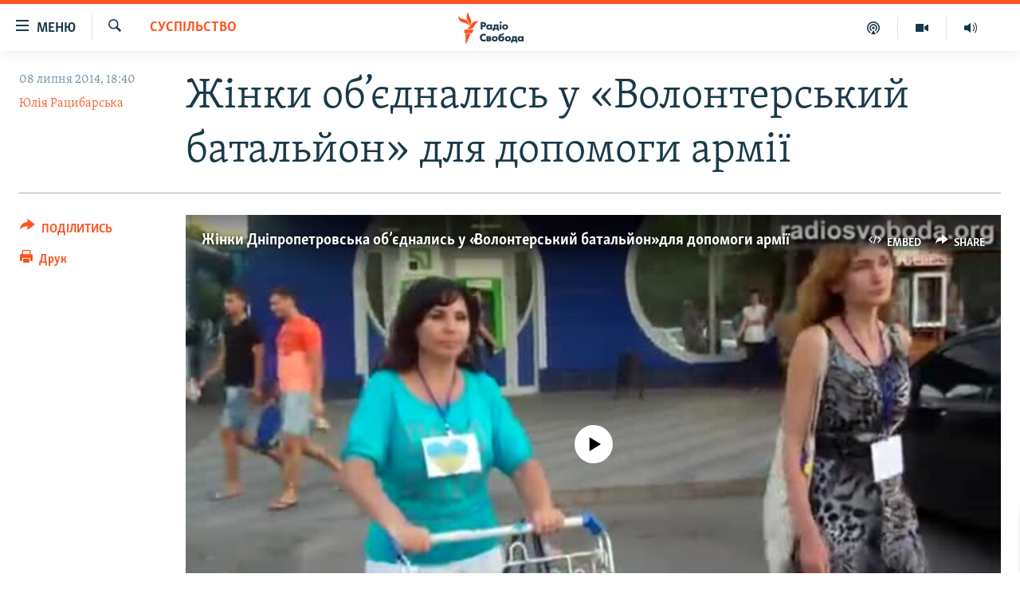

--- FILE ---
content_type: text/html; charset=utf-8
request_url: https://www.radiosvoboda.org/a/25448574.html
body_size: 22140
content:

<!DOCTYPE html>
<html lang="uk" dir="ltr" class="no-js">
<head>
<link href="/Content/responsive/RFE/uk-UA/RFE-uk-UA.css?&amp;av=0.0.0.0&amp;cb=370" rel="stylesheet"/>
<script src="https://tags.radiosvoboda.org/rferl-pangea/prod/utag.sync.js"></script> <script type='text/javascript' src='https://www.youtube.com/iframe_api' async></script>
<link rel="manifest" href="/manifest.json">
<script type="text/javascript">
//a general 'js' detection, must be on top level in <head>, due to CSS performance
document.documentElement.className = "js";
var cacheBuster = "370";
var appBaseUrl = "/";
var imgEnhancerBreakpoints = [0, 144, 256, 408, 650, 1023, 1597];
var isLoggingEnabled = false;
var isPreviewPage = false;
var isLivePreviewPage = false;
if (!isPreviewPage) {
window.RFE = window.RFE || {};
window.RFE.cacheEnabledByParam = window.location.href.indexOf('nocache=1') === -1;
const url = new URL(window.location.href);
const params = new URLSearchParams(url.search);
// Remove the 'nocache' parameter
params.delete('nocache');
// Update the URL without the 'nocache' parameter
url.search = params.toString();
window.history.replaceState(null, '', url.toString());
} else {
window.addEventListener('load', function() {
const links = window.document.links;
for (let i = 0; i < links.length; i++) {
links[i].href = '#';
links[i].target = '_self';
}
})
}
var pwaEnabled = true;
var swCacheDisabled;
</script>
<meta charset="utf-8" />
<title>Жінки об’єднались у &#171;Волонтерський батальйон&#187; для допомоги армії</title>
<meta name="description" content="Вони не воюють, а збирають гуманітарну допомогу військовим і підтримують їх морально" />
<meta name="keywords" content="Україна, Політика, Культура, Суспільство, Війна, україна, дніпропетровськ, війна, армія, волонтери, підтримка, допомога, жінки, гуманітарка" />
<meta name="viewport" content="width=device-width, initial-scale=1.0" />
<meta http-equiv="X-UA-Compatible" content="IE=edge" />
<meta name="robots" content="max-image-preview:large"><meta name="p:domain_verify" content="0988ef964c8a209fb93ebd87cfb96d87"/>
<meta name="msvalidate.01" content="06EF19F813911814478D52A8EAF58195" />
<meta name="google-site-verification" content="ot2jsPsN4ShTuDC81rL4R8sgmyIiD9Q-MYij280acbg" />
<meta property="fb:pages" content="359429071842" />
<meta name="yandex-verification" content="d4b894ae216c6ff4" />
<link href="https://www.radiosvoboda.org/a/25448574.html" rel="canonical" />
<meta name="apple-mobile-web-app-title" content="Радіо Свобода" />
<meta name="apple-mobile-web-app-status-bar-style" content="black" />
<meta name="apple-itunes-app" content="app-id=1561595320, app-argument=//25448574.ltr" />
<meta content="Жінки об’єднались у «Волонтерський батальйон» для допомоги армії" property="og:title" />
<meta content="Вони не воюють, а збирають гуманітарну допомогу військовим і підтримують їх морально" property="og:description" />
<meta content="article" property="og:type" />
<meta content="https://www.radiosvoboda.org/a/25448574.html" property="og:url" />
<meta content="Радіо Свобода" property="og:site_name" />
<meta content="https://www.facebook.com/radiosvoboda.org" property="article:publisher" />
<meta content="https://gdb.rferl.org/e089d681-5d45-441b-8630-185a8dfcce16_tv_w1200_h630.jpg" property="og:image" />
<meta content="1200" property="og:image:width" />
<meta content="630" property="og:image:height" />
<meta content="212346855610042" property="fb:app_id" />
<meta content="Юлія Рацибарська" name="Author" />
<meta content="summary_large_image" name="twitter:card" />
<meta content="@radiosvoboda" name="twitter:site" />
<meta content="https://gdb.rferl.org/e089d681-5d45-441b-8630-185a8dfcce16_tv_w1200_h630.jpg" name="twitter:image" />
<meta content="Жінки об’єднались у «Волонтерський батальйон» для допомоги армії" name="twitter:title" />
<meta content="Вони не воюють, а збирають гуманітарну допомогу військовим і підтримують їх морально" name="twitter:description" />
<link rel="amphtml" href="https://www.radiosvoboda.org/amp/25448574.html" />
<script type="application/ld+json">{"articleSection":"Суспільство","isAccessibleForFree":true,"headline":"Жінки об’єднались у «Волонтерський батальйон» для допомоги армії","inLanguage":"uk-UA","keywords":"Україна, Політика, Культура, Суспільство, Війна, україна, дніпропетровськ, війна, армія, волонтери, підтримка, допомога, жінки, гуманітарка","author":{"@type":"Person","url":"https://www.radiosvoboda.org/author/юлія-рацибарська/kmmpm","description":"Журналістка-фрілансерка. Працюю кореспонденткою Радіо Свобода в Дніпрі з 2006 року. Народилась на Дніпропетровщині. Закінчила факультет систем і засобів масової комунікації Дніпровського національного університету – магістр журналістики. Писала для місцевих та загальноукраїнських газет і журналів, працювала новинкаркою та дикторкою на радіо, кореспонденткою та редакторкою сайту в інформагенції. Пишу, фотографую, надихаюсь історіями людей.","image":{"@type":"ImageObject","url":"https://gdb.rferl.org/3ce44889-60e8-4bda-9ba1-136a5a34521d.jpg"},"name":"Юлія Рацибарська"},"datePublished":"2014-07-08 15:40:56Z","dateModified":"2014-07-09 00:08:57Z","publisher":{"logo":{"width":512,"height":220,"@type":"ImageObject","url":"https://www.radiosvoboda.org/Content/responsive/RFE/uk-UA/img/logo.png"},"@type":"NewsMediaOrganization","url":"https://www.radiosvoboda.org","sameAs":["https://www.facebook.com/radiosvoboda.org","https://twitter.com/radiosvoboda","https://www.youtube.com/channel/UC7qnYpVcuFbURi3E2E6_f6Q","https://www.instagram.com/radio.svoboda/","https://telegram.me/svoboda_radio"],"name":"Радіо Свобода","alternateName":"Радіо Свобода Україна"},"@context":"https://schema.org","@type":"NewsArticle","mainEntityOfPage":"https://www.radiosvoboda.org/a/25448574.html","url":"https://www.radiosvoboda.org/a/25448574.html","description":"Вони не воюють, а збирають гуманітарну допомогу військовим і підтримують їх морально","image":{"width":1080,"height":608,"@type":"ImageObject","url":"https://gdb.rferl.org/e089d681-5d45-441b-8630-185a8dfcce16_tv_w1080_h608.jpg"},"name":"Жінки об’єднались у «Волонтерський батальйон» для допомоги армії"}</script>
<script src="/Scripts/responsive/infographics.b?v=dVbZ-Cza7s4UoO3BqYSZdbxQZVF4BOLP5EfYDs4kqEo1&amp;av=0.0.0.0&amp;cb=370"></script>
<script src="/Scripts/responsive/loader.b?v=Q26XNwrL6vJYKjqFQRDnx01Lk2pi1mRsuLEaVKMsvpA1&amp;av=0.0.0.0&amp;cb=370"></script>
<link rel="icon" type="image/svg+xml" href="/Content/responsive/RFE/img/webApp/favicon.svg" />
<link rel="alternate icon" href="/Content/responsive/RFE/img/webApp/favicon.ico" />
<link rel="mask-icon" color="#ea6903" href="/Content/responsive/RFE/img/webApp/favicon_safari.svg" />
<link rel="apple-touch-icon" sizes="152x152" href="/Content/responsive/RFE/img/webApp/ico-152x152.png" />
<link rel="apple-touch-icon" sizes="144x144" href="/Content/responsive/RFE/img/webApp/ico-144x144.png" />
<link rel="apple-touch-icon" sizes="114x114" href="/Content/responsive/RFE/img/webApp/ico-114x114.png" />
<link rel="apple-touch-icon" sizes="72x72" href="/Content/responsive/RFE/img/webApp/ico-72x72.png" />
<link rel="apple-touch-icon-precomposed" href="/Content/responsive/RFE/img/webApp/ico-57x57.png" />
<link rel="icon" sizes="192x192" href="/Content/responsive/RFE/img/webApp/ico-192x192.png" />
<link rel="icon" sizes="128x128" href="/Content/responsive/RFE/img/webApp/ico-128x128.png" />
<meta name="msapplication-TileColor" content="#ffffff" />
<meta name="msapplication-TileImage" content="/Content/responsive/RFE/img/webApp/ico-144x144.png" />
<link rel="preload" href="/Content/responsive/fonts/Skolar-Lt_Cyrl_v2.4.woff" type="font/woff" as="font" crossorigin="anonymous" />
<link rel="alternate" type="application/rss+xml" title="RFE/RL - Top Stories [RSS]" href="/api/" />
<link rel="sitemap" type="application/rss+xml" href="/sitemap.xml" />
</head>
<body class=" nav-no-loaded cc_theme pg-article print-lay-article js-category-to-nav nojs-images ">
<script type="text/javascript" >
var analyticsData = {url:"https://www.radiosvoboda.org/a/25448574.html",property_id:"421",article_uid:"25448574",page_title:"Жінки об’єднались у «Волонтерський батальйон» для допомоги армії",page_type:"article",content_type:"article",subcontent_type:"article",last_modified:"2014-07-09 00:08:57Z",pub_datetime:"2014-07-08 15:40:56Z",pub_year:"2014",pub_month:"07",pub_day:"08",pub_hour:"15",pub_weekday:"Tuesday",section:"суспільство",english_section:"society-zone",byline:"Юлія Рацибарська",categories:"ukraine-zone,politics-zone,culture-zone,society-zone,war-in-ukraine-zone",tags:"україна;дніпропетровськ;війна;армія;волонтери;підтримка;допомога;жінки;гуманітарка",domain:"www.radiosvoboda.org",language:"Ukrainian",language_service:"RFERL Ukrainian",platform:"web",copied:"no",copied_article:"",copied_title:"",runs_js:"Yes",cms_release:"8.44.0.0.370",enviro_type:"prod",slug:"",entity:"RFE",short_language_service:"UKR",platform_short:"W",page_name:"Жінки об’єднались у «Волонтерський батальйон» для допомоги армії"};
</script>
<noscript><iframe src="https://www.googletagmanager.com/ns.html?id=GTM-WXZBPZ" height="0" width="0" style="display:none;visibility:hidden"></iframe></noscript><script type="text/javascript" data-cookiecategory="analytics">
var gtmEventObject = Object.assign({}, analyticsData, {event: 'page_meta_ready'});window.dataLayer = window.dataLayer || [];window.dataLayer.push(gtmEventObject);
if (top.location === self.location) { //if not inside of an IFrame
var renderGtm = "true";
if (renderGtm === "true") {
(function(w,d,s,l,i){w[l]=w[l]||[];w[l].push({'gtm.start':new Date().getTime(),event:'gtm.js'});var f=d.getElementsByTagName(s)[0],j=d.createElement(s),dl=l!='dataLayer'?'&l='+l:'';j.async=true;j.src='//www.googletagmanager.com/gtm.js?id='+i+dl;f.parentNode.insertBefore(j,f);})(window,document,'script','dataLayer','GTM-WXZBPZ');
}
}
</script>
<!--Analytics tag js version start-->
<script type="text/javascript" data-cookiecategory="analytics">
var utag_data = Object.assign({}, analyticsData, {});
if(typeof(TealiumTagFrom)==='function' && typeof(TealiumTagSearchKeyword)==='function') {
var utag_from=TealiumTagFrom();var utag_searchKeyword=TealiumTagSearchKeyword();
if(utag_searchKeyword!=null && utag_searchKeyword!=='' && utag_data["search_keyword"]==null) utag_data["search_keyword"]=utag_searchKeyword;if(utag_from!=null && utag_from!=='') utag_data["from"]=TealiumTagFrom();}
if(window.top!== window.self&&utag_data.page_type==="snippet"){utag_data.page_type = 'iframe';}
try{if(window.top!==window.self&&window.self.location.hostname===window.top.location.hostname){utag_data.platform = 'self-embed';utag_data.platform_short = 'se';}}catch(e){if(window.top!==window.self&&window.self.location.search.includes("platformType=self-embed")){utag_data.platform = 'cross-promo';utag_data.platform_short = 'cp';}}
(function(a,b,c,d){ a="https://tags.radiosvoboda.org/rferl-pangea/prod/utag.js"; b=document;c="script";d=b.createElement(c);d.src=a;d.type="text/java"+c;d.async=true; a=b.getElementsByTagName(c)[0];a.parentNode.insertBefore(d,a); })();
</script>
<!--Analytics tag js version end-->
<!-- Analytics tag management NoScript -->
<noscript>
<img style="position: absolute; border: none;" src="https://ssc.radiosvoboda.org/b/ss/bbgprod,bbgentityrferl/1/G.4--NS/60921828?pageName=rfe%3aukr%3aw%3aarticle%3a%d0%96%d1%96%d0%bd%d0%ba%d0%b8%20%d0%be%d0%b1%e2%80%99%d1%94%d0%b4%d0%bd%d0%b0%d0%bb%d0%b8%d1%81%d1%8c%20%d1%83%20%c2%ab%d0%92%d0%be%d0%bb%d0%be%d0%bd%d1%82%d0%b5%d1%80%d1%81%d1%8c%d0%ba%d0%b8%d0%b9%20%d0%b1%d0%b0%d1%82%d0%b0%d0%bb%d1%8c%d0%b9%d0%be%d0%bd%c2%bb%20%d0%b4%d0%bb%d1%8f%20%d0%b4%d0%be%d0%bf%d0%be%d0%bc%d0%be%d0%b3%d0%b8%20%d0%b0%d1%80%d0%bc%d1%96%d1%97&amp;c6=%d0%96%d1%96%d0%bd%d0%ba%d0%b8%20%d0%be%d0%b1%e2%80%99%d1%94%d0%b4%d0%bd%d0%b0%d0%bb%d0%b8%d1%81%d1%8c%20%d1%83%20%c2%ab%d0%92%d0%be%d0%bb%d0%be%d0%bd%d1%82%d0%b5%d1%80%d1%81%d1%8c%d0%ba%d0%b8%d0%b9%20%d0%b1%d0%b0%d1%82%d0%b0%d0%bb%d1%8c%d0%b9%d0%be%d0%bd%c2%bb%20%d0%b4%d0%bb%d1%8f%20%d0%b4%d0%be%d0%bf%d0%be%d0%bc%d0%be%d0%b3%d0%b8%20%d0%b0%d1%80%d0%bc%d1%96%d1%97&amp;v36=8.44.0.0.370&amp;v6=D=c6&amp;g=https%3a%2f%2fwww.radiosvoboda.org%2fa%2f25448574.html&amp;c1=D=g&amp;v1=D=g&amp;events=event1,event52&amp;c16=rferl%20ukrainian&amp;v16=D=c16&amp;c5=society-zone&amp;v5=D=c5&amp;ch=%d0%a1%d1%83%d1%81%d0%bf%d1%96%d0%bb%d1%8c%d1%81%d1%82%d0%b2%d0%be&amp;c15=ukrainian&amp;v15=D=c15&amp;c4=article&amp;v4=D=c4&amp;c14=25448574&amp;v14=D=c14&amp;v20=no&amp;c17=web&amp;v17=D=c17&amp;mcorgid=518abc7455e462b97f000101%40adobeorg&amp;server=www.radiosvoboda.org&amp;pageType=D=c4&amp;ns=bbg&amp;v29=D=server&amp;v25=rfe&amp;v30=421&amp;v105=D=User-Agent " alt="analytics" width="1" height="1" /></noscript>
<!-- End of Analytics tag management NoScript -->
<!--*** Accessibility links - For ScreenReaders only ***-->
<section>
<div class="sr-only">
<h2>Доступність посилання</h2>
<ul>
<li><a href="#content" data-disable-smooth-scroll="1">Перейти до основного матеріалу</a></li>
<li><a href="#navigation" data-disable-smooth-scroll="1">Перейти до основної навігації</a></li>
<li><a href="#txtHeaderSearch" data-disable-smooth-scroll="1">Перейти до пошуку</a></li>
</ul>
</div>
</section>
<div dir="ltr">
<div id="page">
<aside>
<div class="c-lightbox overlay-modal">
<div class="c-lightbox__intro">
<h2 class="c-lightbox__intro-title"></h2>
<button class="btn btn--rounded c-lightbox__btn c-lightbox__intro-next" title="Вперед">
<span class="ico ico--rounded ico-chevron-forward"></span>
<span class="sr-only">Вперед</span>
</button>
</div>
<div class="c-lightbox__nav">
<button class="btn btn--rounded c-lightbox__btn c-lightbox__btn--close" title="Закрити">
<span class="ico ico--rounded ico-close"></span>
<span class="sr-only">Закрити</span>
</button>
<button class="btn btn--rounded c-lightbox__btn c-lightbox__btn--prev" title="Назад">
<span class="ico ico--rounded ico-chevron-backward"></span>
<span class="sr-only">Назад</span>
</button>
<button class="btn btn--rounded c-lightbox__btn c-lightbox__btn--next" title="Вперед">
<span class="ico ico--rounded ico-chevron-forward"></span>
<span class="sr-only">Вперед</span>
</button>
</div>
<div class="c-lightbox__content-wrap">
<figure class="c-lightbox__content">
<span class="c-spinner c-spinner--lightbox">
<img src="/Content/responsive/img/player-spinner.png"
alt="Будь ласка, зачекайте"
title="Будь ласка, зачекайте" />
</span>
<div class="c-lightbox__img">
<div class="thumb">
<img src="" alt="" />
</div>
</div>
<figcaption>
<div class="c-lightbox__info c-lightbox__info--foot">
<span class="c-lightbox__counter"></span>
<span class="caption c-lightbox__caption"></span>
</div>
</figcaption>
</figure>
</div>
<div class="hidden">
<div class="content-advisory__box content-advisory__box--lightbox">
<span class="content-advisory__box-text">Зображення містить чутливий вміст, який деякі люди можуть вважати образливим або тривожним.</span>
<button class="btn btn--transparent content-advisory__box-btn m-t-md" value="text" type="button">
<span class="btn__text">
Натисніть, щоб побачити
</span>
</button>
</div>
</div>
</div>
<div class="print-dialogue">
<div class="container">
<h3 class="print-dialogue__title section-head">Опції друку:</h3>
<div class="print-dialogue__opts">
<ul class="print-dialogue__opt-group">
<li class="form__group form__group--checkbox">
<input class="form__check " id="checkboxImages" name="checkboxImages" type="checkbox" checked="checked" />
<label for="checkboxImages" class="form__label m-t-md">Зображення</label>
</li>
<li class="form__group form__group--checkbox">
<input class="form__check " id="checkboxMultimedia" name="checkboxMultimedia" type="checkbox" checked="checked" />
<label for="checkboxMultimedia" class="form__label m-t-md">Мультимедіа</label>
</li>
</ul>
<ul class="print-dialogue__opt-group">
<li class="form__group form__group--checkbox">
<input class="form__check " id="checkboxEmbedded" name="checkboxEmbedded" type="checkbox" checked="checked" />
<label for="checkboxEmbedded" class="form__label m-t-md">Вкладений контент</label>
</li>
<li class="hidden">
<input class="form__check " id="checkboxComments" name="checkboxComments" type="checkbox" />
<label for="checkboxComments" class="form__label m-t-md">Коментарі</label>
</li>
</ul>
</div>
<div class="print-dialogue__buttons">
<button class="btn btn--secondary close-button" type="button" title="Скасувати">
<span class="btn__text ">Скасувати</span>
</button>
<button class="btn btn-cust-print m-l-sm" type="button" title="Друк">
<span class="btn__text ">Друк</span>
</button>
</div>
</div>
</div>
<div class="ctc-message pos-fix">
<div class="ctc-message__inner">Посилання скопійовано</div>
</div>
</aside>
<div class="hdr-20 hdr-20--big">
<div class="hdr-20__inner">
<div class="hdr-20__max pos-rel">
<div class="hdr-20__side hdr-20__side--primary d-flex">
<label data-for="main-menu-ctrl" data-switcher-trigger="true" data-switch-target="main-menu-ctrl" class="burger hdr-trigger pos-rel trans-trigger" data-trans-evt="click" data-trans-id="menu">
<span class="ico ico-close hdr-trigger__ico hdr-trigger__ico--close burger__ico burger__ico--close"></span>
<span class="ico ico-menu hdr-trigger__ico hdr-trigger__ico--open burger__ico burger__ico--open"></span>
<span class="burger__label">Меню</span>
</label>
<div class="menu-pnl pos-fix trans-target" data-switch-target="main-menu-ctrl" data-trans-id="menu">
<div class="menu-pnl__inner">
<nav class="main-nav menu-pnl__item menu-pnl__item--first">
<ul class="main-nav__list accordeon" data-analytics-tales="false" data-promo-name="link" data-location-name="nav,secnav">
<li class="main-nav__item">
<a class="main-nav__item-name main-nav__item-name--link" href="/radio-svoboda-70" title="РАДІО СВОБОДА – 70 РОКІВ" data-item-name="radio-svoboda-70" >РАДІО СВОБОДА – 70 РОКІВ</a>
</li>
<li class="main-nav__item">
<a class="main-nav__item-name main-nav__item-name--link" href="https://www.radiosvoboda.org/p/4399.html" title="ВСЕ ЗА ДОБУ" >ВСЕ ЗА ДОБУ</a>
</li>
<li class="main-nav__item accordeon__item" data-switch-target="menu-item-1479">
<label class="main-nav__item-name main-nav__item-name--label accordeon__control-label" data-switcher-trigger="true" data-for="menu-item-1479">
СТАТТІ
<span class="ico ico-chevron-down main-nav__chev"></span>
</label>
<div class="main-nav__sub-list">
<a class="main-nav__item-name main-nav__item-name--link main-nav__item-name--sub" href="/z/633" title="ПОЛІТИКА" data-item-name="politics-zone" >ПОЛІТИКА</a>
<a class="main-nav__item-name main-nav__item-name--link main-nav__item-name--sub" href="/z/986" title="ЕКОНОМІКА" data-item-name="economy-zone" >ЕКОНОМІКА</a>
<a class="main-nav__item-name main-nav__item-name--link main-nav__item-name--sub" href="/z/636" title="СУСПІЛЬСТВО" data-item-name="society-zone" >СУСПІЛЬСТВО</a>
<a class="main-nav__item-name main-nav__item-name--link main-nav__item-name--sub" href="/z/635" title="КУЛЬТУРА" data-item-name="culture-zone" >КУЛЬТУРА</a>
<a class="main-nav__item-name main-nav__item-name--link main-nav__item-name--sub" href="/p/7440.html" title="СПОРТ" data-item-name="sport" >СПОРТ</a>
<a class="main-nav__item-name main-nav__item-name--link main-nav__item-name--sub" href="/z/631" title="УКРАЇНА" data-item-name="ukraine-zone" >УКРАЇНА</a>
<a class="main-nav__item-name main-nav__item-name--link main-nav__item-name--sub" href="/z/632" title="СВІТ" data-item-name="world-zone" >СВІТ</a>
</div>
</li>
<li class="main-nav__item">
<a class="main-nav__item-name main-nav__item-name--link" href="/z/16697" title="ВІЙНА" data-item-name="war-in-ukraine-zone" >ВІЙНА</a>
</li>
<li class="main-nav__item">
<a class="main-nav__item-name main-nav__item-name--link" href="/z/22763" title="РОСІЙСЬКА &#171;ФІЛЬТРАЦІЯ&#187;" data-item-name="filtrationcamps" >РОСІЙСЬКА &#171;ФІЛЬТРАЦІЯ&#187;</a>
</li>
<li class="main-nav__item">
<a class="main-nav__item-name main-nav__item-name--link" href="/donbassrealii" title="ДОНБАС.РЕАЛІЇ" data-item-name="donbassrealii" >ДОНБАС.РЕАЛІЇ</a>
</li>
<li class="main-nav__item">
<a class="main-nav__item-name main-nav__item-name--link" href="https://ru.krymr.com/" title="КРИМ.РЕАЛІЇ" target="_blank" rel="noopener">КРИМ.РЕАЛІЇ</a>
</li>
<li class="main-nav__item">
<a class="main-nav__item-name main-nav__item-name--link" href="/ty-iak" title="ТИ ЯК?" data-item-name="ty-iak" >ТИ ЯК?</a>
</li>
<li class="main-nav__item">
<a class="main-nav__item-name main-nav__item-name--link" href="/skhemy" title="СХЕМИ" data-item-name="shemy-section" >СХЕМИ</a>
</li>
<li class="main-nav__item">
<a class="main-nav__item-name main-nav__item-name--link" href="/p/10011.html" title="ПРИАЗОВ’Я" data-item-name="Azov Region" >ПРИАЗОВ’Я</a>
</li>
<li class="main-nav__item">
<a class="main-nav__item-name main-nav__item-name--link" href="/china" title="КИТАЙ.ВИКЛИКИ" data-item-name="china-zone" >КИТАЙ.ВИКЛИКИ</a>
</li>
<li class="main-nav__item">
<a class="main-nav__item-name main-nav__item-name--link" href="/p/5390.html" title="МУЛЬТИМЕДІА" data-item-name="videos-section" >МУЛЬТИМЕДІА</a>
</li>
<li class="main-nav__item">
<a class="main-nav__item-name main-nav__item-name--link" href="/photo" title="ФОТО" data-item-name="photo-radiosvoboda" >ФОТО</a>
</li>
<li class="main-nav__item">
<a class="main-nav__item-name main-nav__item-name--link" href="/special-projects" title="СПЕЦПРОЄКТИ" data-item-name="Special projects" >СПЕЦПРОЄКТИ</a>
</li>
<li class="main-nav__item">
<a class="main-nav__item-name main-nav__item-name--link" href="https://www.radiosvoboda.org/p/podcast-radiosvoboda.html" title="ПОДКАСТИ" >ПОДКАСТИ</a>
</li>
</ul>
</nav>
<div class="menu-pnl__item">
<h5 class="menu-pnl__sub-head">Крим Реалії</h5>
<a href="https://ru.krymr.com" class="menu-pnl__item-link" title="РУС">РУС</a>
<a href="https://ua.krymr.com" class="menu-pnl__item-link" title="УКР">УКР</a>
<a href="https://ktat.krymr.com" class="menu-pnl__item-link" title="КТАТ">КТАТ</a>
</div>
<div class="menu-pnl__item menu-pnl__item--social">
<h5 class="menu-pnl__sub-head">ДОЛУЧАЙСЯ!</h5>
<a href="https://www.facebook.com/radiosvoboda.org" title="Стежте за нами на Facebook" data-analytics-text="follow_on_facebook" class="btn btn--rounded btn--social-inverted menu-pnl__btn js-social-btn btn-facebook" target="_blank" rel="noopener">
<span class="ico ico-facebook-alt ico--rounded"></span>
</a>
<a href="https://twitter.com/radiosvoboda" title="Стежте за нами у Twitter" data-analytics-text="follow_on_twitter" class="btn btn--rounded btn--social-inverted menu-pnl__btn js-social-btn btn-twitter" target="_blank" rel="noopener">
<span class="ico ico-twitter ico--rounded"></span>
</a>
<a href="https://www.youtube.com/channel/UC7qnYpVcuFbURi3E2E6_f6Q" title="Стежте за нами на Youtube" data-analytics-text="follow_on_youtube" class="btn btn--rounded btn--social-inverted menu-pnl__btn js-social-btn btn-youtube" target="_blank" rel="noopener">
<span class="ico ico-youtube ico--rounded"></span>
</a>
<a href="https://news.google.com/publications/CAAqBwgKMLKCjQsw1ZeeAw" title="Радіо Свобода на Google News" data-analytics-text="follow_on_google_news" class="btn btn--rounded btn--social-inverted menu-pnl__btn js-social-btn btn-g-news" target="_blank" rel="noopener">
<span class="ico ico-google-news ico--rounded"></span>
</a>
<a href="https://www.instagram.com/radio.svoboda/" title="Follow us on Instagram" data-analytics-text="follow_on_instagram" class="btn btn--rounded btn--social-inverted menu-pnl__btn js-social-btn btn-instagram" target="_blank" rel="noopener">
<span class="ico ico-instagram ico--rounded"></span>
</a>
<a href="https://telegram.me/svoboda_radio" title="Стежте за нами у Telegram " data-analytics-text="follow_on_telegram" class="btn btn--rounded btn--social-inverted menu-pnl__btn js-social-btn btn-telegram" target="_blank" rel="noopener">
<span class="ico ico-telegram ico--rounded"></span>
</a>
</div>
<div class="menu-pnl__item">
<a href="/navigation/allsites" class="menu-pnl__item-link">
<span class="ico ico-languages "></span>
Усі сайти RFE/RL
</a>
</div>
</div>
</div>
<label data-for="top-search-ctrl" data-switcher-trigger="true" data-switch-target="top-search-ctrl" class="top-srch-trigger hdr-trigger">
<span class="ico ico-close hdr-trigger__ico hdr-trigger__ico--close top-srch-trigger__ico top-srch-trigger__ico--close"></span>
<span class="ico ico-search hdr-trigger__ico hdr-trigger__ico--open top-srch-trigger__ico top-srch-trigger__ico--open"></span>
</label>
<div class="srch-top srch-top--in-header" data-switch-target="top-search-ctrl">
<div class="container">
<form action="/s" class="srch-top__form srch-top__form--in-header" id="form-topSearchHeader" method="get" role="search"><label for="txtHeaderSearch" class="sr-only">Шукати</label>
<input type="text" id="txtHeaderSearch" name="k" placeholder="пошук за словом..." accesskey="s" value="" class="srch-top__input analyticstag-event" onkeydown="if (event.keyCode === 13) { FireAnalyticsTagEventOnSearch('search', $dom.get('#txtHeaderSearch')[0].value) }" />
<button title="Шукати" type="submit" class="btn btn--top-srch analyticstag-event" onclick="FireAnalyticsTagEventOnSearch('search', $dom.get('#txtHeaderSearch')[0].value) ">
<span class="ico ico-search"></span>
</button></form>
</div>
</div>
<a href="/" class="main-logo-link">
<img src="/Content/responsive/RFE/uk-UA/img/logo-compact.svg" class="main-logo main-logo--comp" alt="site logo">
<img src="/Content/responsive/RFE/uk-UA/img/logo.svg" class="main-logo main-logo--big" alt="site logo">
</a>
</div>
<div class="hdr-20__side hdr-20__side--secondary d-flex">
<a href="/schedule/radio/86#live-now" title="Радio" class="hdr-20__secondary-item" data-item-name="audio">
<span class="ico ico-audio hdr-20__secondary-icon"></span>
</a>
<a href="/p/5390.html" title="Мультимедiа" class="hdr-20__secondary-item" data-item-name="video">
<span class="ico ico-video hdr-20__secondary-icon"></span>
</a>
<a href="/p/podcast-radiosvoboda.html" title="Подкасти" class="hdr-20__secondary-item" data-item-name="podcast">
<span class="ico ico-podcast hdr-20__secondary-icon"></span>
</a>
<a href="/s" title="Шукати" class="hdr-20__secondary-item hdr-20__secondary-item--search" data-item-name="search">
<span class="ico ico-search hdr-20__secondary-icon hdr-20__secondary-icon--search"></span>
</a>
<div class="srch-bottom">
<form action="/s" class="srch-bottom__form d-flex" id="form-bottomSearch" method="get" role="search"><label for="txtSearch" class="sr-only">Шукати</label>
<input type="search" id="txtSearch" name="k" placeholder="пошук за словом..." accesskey="s" value="" class="srch-bottom__input analyticstag-event" onkeydown="if (event.keyCode === 13) { FireAnalyticsTagEventOnSearch('search', $dom.get('#txtSearch')[0].value) }" />
<button title="Шукати" type="submit" class="btn btn--bottom-srch analyticstag-event" onclick="FireAnalyticsTagEventOnSearch('search', $dom.get('#txtSearch')[0].value) ">
<span class="ico ico-search"></span>
</button></form>
</div>
</div>
<img src="/Content/responsive/RFE/uk-UA/img/logo-print.gif" class="logo-print" alt="site logo">
<img src="/Content/responsive/RFE/uk-UA/img/logo-print_color.png" class="logo-print logo-print--color" alt="site logo">
</div>
</div>
</div>
<script>
if (document.body.className.indexOf('pg-home') > -1) {
var nav2In = document.querySelector('.hdr-20__inner');
var nav2Sec = document.querySelector('.hdr-20__side--secondary');
var secStyle = window.getComputedStyle(nav2Sec);
if (nav2In && window.pageYOffset < 150 && secStyle['position'] !== 'fixed') {
nav2In.classList.add('hdr-20__inner--big')
}
}
</script>
<div class="c-hlights c-hlights--breaking c-hlights--no-item" data-hlight-display="mobile,desktop">
<div class="c-hlights__wrap container p-0">
<div class="c-hlights__nav">
<a role="button" href="#" title="Назад">
<span class="ico ico-chevron-backward m-0"></span>
<span class="sr-only">Назад</span>
</a>
<a role="button" href="#" title="Вперед">
<span class="ico ico-chevron-forward m-0"></span>
<span class="sr-only">Вперед</span>
</a>
</div>
<span class="c-hlights__label">
<span class="">ВАЖЛИВО</span>
<span class="switcher-trigger">
<label data-for="more-less-1" data-switcher-trigger="true" class="switcher-trigger__label switcher-trigger__label--more p-b-0" title="БІЛЬШЕ">
<span class="ico ico-chevron-down"></span>
</label>
<label data-for="more-less-1" data-switcher-trigger="true" class="switcher-trigger__label switcher-trigger__label--less p-b-0" title="МЕНШЕ">
<span class="ico ico-chevron-up"></span>
</label>
</span>
</span>
<ul class="c-hlights__items switcher-target" data-switch-target="more-less-1">
</ul>
</div>
</div> <div id="content">
<main class="container">
<div class="hdr-container">
<div class="row">
<div class="col-category col-xs-12 col-md-2 pull-left"> <div class="category js-category">
<a class="" href="/z/636">Суспільство</a> </div>
</div><div class="col-title col-xs-12 col-md-10 pull-right"> <h1 class="title pg-title">
Жінки об’єднались у &#171;Волонтерський батальйон&#187; для допомоги армії
</h1>
</div><div class="col-publishing-details col-xs-12 col-sm-12 col-md-2 pull-left"> <div class="publishing-details ">
<div class="published">
<span class="date" >
<time pubdate="pubdate" datetime="2014-07-08T18:40:56+02:00">
08 липня 2014, 18:40
</time>
</span>
</div>
<div class="links">
<ul class="links__list links__list--column">
<li class="links__item">
<a class="links__item-link" href="/author/юлія-рацибарська/kmmpm" title="Юлія Рацибарська">Юлія Рацибарська</a>
</li>
</ul>
</div>
</div>
</div><div class="col-lg-12 separator"> <div class="separator">
<hr class="title-line" />
</div>
</div><div class="col-multimedia col-xs-12 col-md-10 pull-right"> <div class="media-pholder media-pholder--video ">
<div class="c-sticky-container" data-poster="https://gdb.rferl.org/e089d681-5d45-441b-8630-185a8dfcce16_tv_w250_r1.jpg">
<div class="c-sticky-element" data-sp_api="pangea-video" data-persistent data-persistent-browse-out >
<div class="c-mmp c-mmp--enabled c-mmp--loading c-mmp--video c-mmp--standard c-mmp--has-poster c-sticky-element__swipe-el"
data-player_id="" data-title="Жінки Дніпропетровська об’єднались у &#171;Волонтерський батальйон&#187; для допомоги армії" data-hide-title="False"
data-breakpoint_s="320" data-breakpoint_m="640" data-breakpoint_l="992"
data-hlsjs-src="/Scripts/responsive/hls.b"
data-bypass-dash-for-vod="true"
data-bypass-dash-for-live-video="true"
data-bypass-dash-for-live-audio="true"
id="player25449933">
<div class="c-mmp__poster js-poster c-mmp__poster--video">
<img src="https://gdb.rferl.org/e089d681-5d45-441b-8630-185a8dfcce16_tv_w250_r1.jpg" alt="Жінки Дніпропетровська об’єднались у &#171;Волонтерський батальйон&#187; для допомоги армії" title="Жінки Дніпропетровська об’єднались у &#171;Волонтерський батальйон&#187; для допомоги армії" class="c-mmp__poster-image-h" />
</div>
<a class="c-mmp__fallback-link" href="https://rfe-video-ns.akamaized.net/pangeavideo/2014/07/e/e0/e089d681-5d45-441b-8630-185a8dfcce16_hq.mp4">
<span class="c-mmp__fallback-link-icon">
<span class="ico ico-play"></span>
</span>
</a>
<div class="c-spinner">
<img src="/Content/responsive/img/player-spinner.png" alt="Будь ласка, зачекайте" title="Будь ласка, зачекайте" />
</div>
<span class="c-mmp__big_play_btn js-btn-play-big">
<span class="ico ico-play"></span>
</span>
<div class="c-mmp__player">
<video src="https://rfe-video-ns.akamaized.net/pangeavideo/2014/07/e/e0/e089d681-5d45-441b-8630-185a8dfcce16_hq.mp4" data-fallbacksrc="https://rfe-video-ns.akamaized.net/pangeavideo/2014/07/e/e0/e089d681-5d45-441b-8630-185a8dfcce16.mp4" data-fallbacktype="video/mp4" data-type="video/mp4" data-info="Auto" data-sources="[{&quot;AmpSrc&quot;:&quot;https://rfe-video-ns.akamaized.net/pangeavideo/2014/07/e/e0/e089d681-5d45-441b-8630-185a8dfcce16_mobile.mp4&quot;,&quot;Src&quot;:&quot;https://rfe-video-ns.akamaized.net/pangeavideo/2014/07/e/e0/e089d681-5d45-441b-8630-185a8dfcce16_mobile.mp4&quot;,&quot;Type&quot;:&quot;video/mp4&quot;,&quot;DataInfo&quot;:&quot;270p&quot;,&quot;Url&quot;:null,&quot;BlockAutoTo&quot;:null,&quot;BlockAutoFrom&quot;:null},{&quot;AmpSrc&quot;:&quot;https://rfe-video-ns.akamaized.net/pangeavideo/2014/07/e/e0/e089d681-5d45-441b-8630-185a8dfcce16.mp4&quot;,&quot;Src&quot;:&quot;https://rfe-video-ns.akamaized.net/pangeavideo/2014/07/e/e0/e089d681-5d45-441b-8630-185a8dfcce16.mp4&quot;,&quot;Type&quot;:&quot;video/mp4&quot;,&quot;DataInfo&quot;:&quot;360p&quot;,&quot;Url&quot;:null,&quot;BlockAutoTo&quot;:null,&quot;BlockAutoFrom&quot;:null},{&quot;AmpSrc&quot;:&quot;https://rfe-video-ns.akamaized.net/pangeavideo/2014/07/e/e0/e089d681-5d45-441b-8630-185a8dfcce16_hq.mp4&quot;,&quot;Src&quot;:&quot;https://rfe-video-ns.akamaized.net/pangeavideo/2014/07/e/e0/e089d681-5d45-441b-8630-185a8dfcce16_hq.mp4&quot;,&quot;Type&quot;:&quot;video/mp4&quot;,&quot;DataInfo&quot;:&quot;720p&quot;,&quot;Url&quot;:null,&quot;BlockAutoTo&quot;:null,&quot;BlockAutoFrom&quot;:null}]" data-pub_datetime="2014-07-08 15:20:00Z" data-lt-on-play="0" data-lt-url="" webkit-playsinline="webkit-playsinline" playsinline="playsinline" style="width:100%; height:100%" title="Жінки Дніпропетровська об’єднались у «Волонтерський батальйон» для допомоги армії" data-aspect-ratio="640/360" data-sdkadaptive="true" data-sdkamp="false" data-sdktitle="Жінки Дніпропетровська об’єднались у «Волонтерський батальйон» для допомоги армії" data-sdkvideo="html5" data-sdkid="25449933" data-sdktype="Video ondemand">
</video>
</div>
<div class="c-mmp__overlay c-mmp__overlay--title c-mmp__overlay--partial c-mmp__overlay--disabled c-mmp__overlay--slide-from-top js-c-mmp__title-overlay">
<span class="c-mmp__overlay-actions c-mmp__overlay-actions-top js-overlay-actions">
<span class="c-mmp__overlay-actions-link c-mmp__overlay-actions-link--embed js-btn-embed-overlay" title="Embed">
<span class="c-mmp__overlay-actions-link-ico ico ico-embed-code"></span>
<span class="c-mmp__overlay-actions-link-text">Embed</span>
</span>
<span class="c-mmp__overlay-actions-link c-mmp__overlay-actions-link--share js-btn-sharing-overlay" title="share">
<span class="c-mmp__overlay-actions-link-ico ico ico-share"></span>
<span class="c-mmp__overlay-actions-link-text">share</span>
</span>
<span class="c-mmp__overlay-actions-link c-mmp__overlay-actions-link--close-sticky c-sticky-element__close-el" title="close">
<span class="c-mmp__overlay-actions-link-ico ico ico-close"></span>
</span>
</span>
<div class="c-mmp__overlay-title js-overlay-title">
<h5 class="c-mmp__overlay-media-title">
<a class="js-media-title-link" href="/a/25449933.html" target="_blank" rel="noopener" title="Жінки Дніпропетровська об’єднались у &#171;Волонтерський батальйон&#187; для допомоги армії">Жінки Дніпропетровська об’єднались у &#171;Волонтерський батальйон&#187; для допомоги армії</a>
</h5>
</div>
</div>
<div class="c-mmp__overlay c-mmp__overlay--sharing c-mmp__overlay--disabled c-mmp__overlay--slide-from-bottom js-c-mmp__sharing-overlay">
<span class="c-mmp__overlay-actions">
<span class="c-mmp__overlay-actions-link c-mmp__overlay-actions-link--embed js-btn-embed-overlay" title="Embed">
<span class="c-mmp__overlay-actions-link-ico ico ico-embed-code"></span>
<span class="c-mmp__overlay-actions-link-text">Embed</span>
</span>
<span class="c-mmp__overlay-actions-link c-mmp__overlay-actions-link--share js-btn-sharing-overlay" title="share">
<span class="c-mmp__overlay-actions-link-ico ico ico-share"></span>
<span class="c-mmp__overlay-actions-link-text">share</span>
</span>
<span class="c-mmp__overlay-actions-link c-mmp__overlay-actions-link--close js-btn-close-overlay" title="close">
<span class="c-mmp__overlay-actions-link-ico ico ico-close"></span>
</span>
</span>
<div class="c-mmp__overlay-tabs">
<div class="c-mmp__overlay-tab c-mmp__overlay-tab--disabled c-mmp__overlay-tab--slide-backward js-tab-embed-overlay" data-trigger="js-btn-embed-overlay" data-embed-source="//www.radiosvoboda.org/embed/player/0/25449933.html?type=video" role="form">
<div class="c-mmp__overlay-body c-mmp__overlay-body--centered-vertical">
<div class="column">
<div class="c-mmp__status-msg ta-c js-message-embed-code-copied" role="tooltip">
The code has been copied to your clipboard.
</div>
<div class="c-mmp__form-group ta-c">
<input type="text" name="embed_code" class="c-mmp__input-text js-embed-code" dir="ltr" value="" readonly />
<span class="c-mmp__input-btn js-btn-copy-embed-code" title="Copy to clipboard"><span class="ico ico-content-copy"></span></span>
</div>
<hr class="c-mmp__separator-line" />
<div class="c-mmp__form-group ta-c">
<label class="c-mmp__form-inline-element">
<span class="c-mmp__form-inline-element-text" title="width">width</span>
<input type="text" title="width" value="640" data-default="640" dir="ltr" name="embed_width" class="ta-c c-mmp__input-text c-mmp__input-text--xs js-video-embed-width" aria-live="assertive" />
<span class="c-mmp__input-suffix">px</span>
</label>
<label class="c-mmp__form-inline-element">
<span class="c-mmp__form-inline-element-text" title="height">height</span>
<input type="text" title="height" value="360" data-default="360" dir="ltr" name="embed_height" class="ta-c c-mmp__input-text c-mmp__input-text--xs js-video-embed-height" aria-live="assertive" />
<span class="c-mmp__input-suffix">px</span>
</label>
</div>
</div>
</div>
</div>
<div class="c-mmp__overlay-tab c-mmp__overlay-tab--disabled c-mmp__overlay-tab--slide-forward js-tab-sharing-overlay" data-trigger="js-btn-sharing-overlay" role="form">
<div class="c-mmp__overlay-body c-mmp__overlay-body--centered-vertical">
<div class="column">
<div class="not-apply-to-sticky audio-fl-bwd">
<aside class="player-content-share share share--mmp" role="complementary"
data-share-url="https://www.radiosvoboda.org/a/25449933.html" data-share-title="Жінки Дніпропетровська об’єднались у &#171;Волонтерський батальйон&#187; для допомоги армії" data-share-text="">
<ul class="share__list">
<li class="share__item">
<a href="https://facebook.com/sharer.php?u=https%3a%2f%2fwww.radiosvoboda.org%2fa%2f25449933.html"
data-analytics-text="share_on_facebook"
title="Facebook" target="_blank"
class="btn bg-transparent js-social-btn">
<span class="ico ico-facebook fs_xl "></span>
</a>
</li>
<li class="share__item">
<a href="https://twitter.com/share?url=https%3a%2f%2fwww.radiosvoboda.org%2fa%2f25449933.html&amp;text=%d0%96%d1%96%d0%bd%d0%ba%d0%b8+%d0%94%d0%bd%d1%96%d0%bf%d1%80%d0%be%d0%bf%d0%b5%d1%82%d1%80%d0%be%d0%b2%d1%81%d1%8c%d0%ba%d0%b0+%d0%be%d0%b1%e2%80%99%d1%94%d0%b4%d0%bd%d0%b0%d0%bb%d0%b8%d1%81%d1%8c+%d1%83+%c2%ab%d0%92%d0%be%d0%bb%d0%be%d0%bd%d1%82%d0%b5%d1%80%d1%81%d1%8c%d0%ba%d0%b8%d0%b9+%d0%b1%d0%b0%d1%82%d0%b0%d0%bb%d1%8c%d0%b9%d0%be%d0%bd%c2%bb+%d0%b4%d0%bb%d1%8f+%d0%b4%d0%be%d0%bf%d0%be%d0%bc%d0%be%d0%b3%d0%b8+%d0%b0%d1%80%d0%bc%d1%96%d1%97"
data-analytics-text="share_on_twitter"
title="X (Twitter)" target="_blank"
class="btn bg-transparent js-social-btn">
<span class="ico ico-twitter fs_xl "></span>
</a>
</li>
<li class="share__item">
<a href="https://telegram.me/share/url?url=https%3a%2f%2fwww.radiosvoboda.org%2fa%2f25449933.html"
data-analytics-text="share_on_telegram"
title="Telegram" target="_blank"
class="btn bg-transparent js-social-btn">
<span class="ico ico-telegram fs_xl "></span>
</a>
</li>
<li class="share__item">
<a href="/a/25449933.html" title="Share this media" class="btn bg-transparent" target="_blank" rel="noopener">
<span class="ico ico-ellipsis fs_xl "></span>
</a>
</li>
</ul>
</aside>
</div>
<hr class="c-mmp__separator-line audio-fl-bwd xs-hidden s-hidden" />
<div class="c-mmp__status-msg ta-c js-message-share-url-copied" role="tooltip">
The URL has been copied to your clipboard
</div>
<div class="c-mmp__form-group ta-c audio-fl-bwd xs-hidden s-hidden">
<input type="text" name="share_url" class="c-mmp__input-text js-share-url" value="https://www.radiosvoboda.org/a/25449933.html" dir="ltr" readonly />
<span class="c-mmp__input-btn js-btn-copy-share-url" title="Copy to clipboard"><span class="ico ico-content-copy"></span></span>
</div>
</div>
</div>
</div>
</div>
</div>
<div class="c-mmp__overlay c-mmp__overlay--settings c-mmp__overlay--disabled c-mmp__overlay--slide-from-bottom js-c-mmp__settings-overlay">
<span class="c-mmp__overlay-actions">
<span class="c-mmp__overlay-actions-link c-mmp__overlay-actions-link--close js-btn-close-overlay" title="close">
<span class="c-mmp__overlay-actions-link-ico ico ico-close"></span>
</span>
</span>
<div class="c-mmp__overlay-body c-mmp__overlay-body--centered-vertical">
<div class="column column--scrolling js-sources"></div>
</div>
</div>
<div class="c-mmp__overlay c-mmp__overlay--disabled js-c-mmp__disabled-overlay">
<div class="c-mmp__overlay-body c-mmp__overlay-body--centered-vertical">
<div class="column">
<p class="ta-c"><span class="ico ico-clock"></span>No media source currently available</p>
</div>
</div>
</div>
<div class="c-mmp__cpanel-container js-cpanel-container">
<div class="c-mmp__cpanel c-mmp__cpanel--hidden">
<div class="c-mmp__cpanel-playback-controls">
<span class="c-mmp__cpanel-btn c-mmp__cpanel-btn--play js-btn-play" title="play">
<span class="ico ico-play m-0"></span>
</span>
<span class="c-mmp__cpanel-btn c-mmp__cpanel-btn--pause js-btn-pause" title="pause">
<span class="ico ico-pause m-0"></span>
</span>
</div>
<div class="c-mmp__cpanel-progress-controls">
<span class="c-mmp__cpanel-progress-controls-current-time js-current-time" dir="ltr">0:00</span>
<span class="c-mmp__cpanel-progress-controls-duration js-duration" dir="ltr">
0:02:32
</span>
<span class="c-mmp__indicator c-mmp__indicator--horizontal" dir="ltr">
<span class="c-mmp__indicator-lines js-progressbar">
<span class="c-mmp__indicator-line c-mmp__indicator-line--range js-playback-range" style="width:100%"></span>
<span class="c-mmp__indicator-line c-mmp__indicator-line--buffered js-playback-buffered" style="width:0%"></span>
<span class="c-mmp__indicator-line c-mmp__indicator-line--tracked js-playback-tracked" style="width:0%"></span>
<span class="c-mmp__indicator-line c-mmp__indicator-line--played js-playback-played" style="width:0%"></span>
<span class="c-mmp__indicator-line c-mmp__indicator-line--live js-playback-live"><span class="strip"></span></span>
<span class="c-mmp__indicator-btn ta-c js-progressbar-btn">
<button class="c-mmp__indicator-btn-pointer" type="button"></button>
</span>
<span class="c-mmp__badge c-mmp__badge--tracked-time c-mmp__badge--hidden js-progressbar-indicator-badge" dir="ltr" style="left:0%">
<span class="c-mmp__badge-text js-progressbar-indicator-badge-text">0:00</span>
</span>
</span>
</span>
</div>
<div class="c-mmp__cpanel-additional-controls">
<span class="c-mmp__cpanel-additional-controls-volume js-volume-controls">
<span class="c-mmp__cpanel-btn c-mmp__cpanel-btn--volume js-btn-volume" title="volume">
<span class="ico ico-volume-unmuted m-0"></span>
</span>
<span class="c-mmp__indicator c-mmp__indicator--vertical js-volume-panel" dir="ltr">
<span class="c-mmp__indicator-lines js-volumebar">
<span class="c-mmp__indicator-line c-mmp__indicator-line--range js-volume-range" style="height:100%"></span>
<span class="c-mmp__indicator-line c-mmp__indicator-line--volume js-volume-level" style="height:0%"></span>
<span class="c-mmp__indicator-slider">
<span class="c-mmp__indicator-btn ta-c c-mmp__indicator-btn--hidden js-volumebar-btn">
<button class="c-mmp__indicator-btn-pointer" type="button"></button>
</span>
</span>
</span>
</span>
</span>
<div class="c-mmp__cpanel-additional-controls-settings js-settings-controls">
<span class="c-mmp__cpanel-btn c-mmp__cpanel-btn--settings-overlay js-btn-settings-overlay" title="source switch">
<span class="ico ico-settings m-0"></span>
</span>
<span class="c-mmp__cpanel-btn c-mmp__cpanel-btn--settings-expand js-btn-settings-expand" title="source switch">
<span class="ico ico-settings m-0"></span>
</span>
<div class="c-mmp__expander c-mmp__expander--sources js-c-mmp__expander--sources">
<div class="c-mmp__expander-content js-sources"></div>
</div>
</div>
<a href="/embed/player/Article/25449933.html?type=video&amp;FullScreenMode=True" target="_blank" rel="noopener" class="c-mmp__cpanel-btn c-mmp__cpanel-btn--fullscreen js-btn-fullscreen" title="fullscreen">
<span class="ico ico-fullscreen m-0"></span>
</a>
</div>
</div>
</div>
</div>
</div>
</div>
<div class="media-download">
<div class="simple-menu">
<span class="handler">
<span class="ico ico-download"></span>
<span class="label">ЗАВАНТАЖИТИ</span>
<span class="ico ico-chevron-down"></span>
</span>
<div class="inner">
<ul class="subitems">
<li class="subitem">
<a href="https://rfe-video-ns.akamaized.net/pangeavideo/2014/07/e/e0/e089d681-5d45-441b-8630-185a8dfcce16_mobile.mp4?download=1" title="270p | 6,3MB" class="handler"
onclick="FireAnalyticsTagEventOnDownload(this, 'video', 25449933, 'Жінки Дніпропетровська об’єднались у &#171;Волонтерський батальйон&#187; для допомоги армії', null, 'Юлія Рацибарська', '2014', '07', '08')">
270p | 6,3MB
</a>
</li>
<li class="subitem">
<a href="https://rfe-video-ns.akamaized.net/pangeavideo/2014/07/e/e0/e089d681-5d45-441b-8630-185a8dfcce16.mp4?download=1" title="360p | 9,1MB" class="handler"
onclick="FireAnalyticsTagEventOnDownload(this, 'video', 25449933, 'Жінки Дніпропетровська об’єднались у &#171;Волонтерський батальйон&#187; для допомоги армії', null, 'Юлія Рацибарська', '2014', '07', '08')">
360p | 9,1MB
</a>
</li>
<li class="subitem">
<a href="https://rfe-video-ns.akamaized.net/pangeavideo/2014/07/e/e0/e089d681-5d45-441b-8630-185a8dfcce16_hq.mp4?download=1" title="720p | 22,0MB" class="handler"
onclick="FireAnalyticsTagEventOnDownload(this, 'video', 25449933, 'Жінки Дніпропетровська об’єднались у &#171;Волонтерський батальйон&#187; для допомоги армії', null, 'Юлія Рацибарська', '2014', '07', '08')">
720p | 22,0MB
</a>
</li>
</ul>
</div>
</div>
</div>
<p class="caption">Жінки Дніпропетровська об’єднались у &#171;Волонтерський батальйон&#187; для допомоги армії</p>
</div>
</div><div class="col-xs-12 col-md-2 pull-left article-share pos-rel"> <div class="share--box">
<div class="sticky-share-container" style="display:none">
<div class="container">
<a href="https://www.radiosvoboda.org" id="logo-sticky-share">&nbsp;</a>
<div class="pg-title pg-title--sticky-share">
Жінки об’єднались у &#171;Волонтерський батальйон&#187; для допомоги армії
</div>
<div class="sticked-nav-actions">
<!--This part is for sticky navigation display-->
<p class="buttons link-content-sharing p-0 ">
<button class="btn btn--link btn-content-sharing p-t-0 " id="btnContentSharing" value="text" role="Button" type="" title="поділитися в інших соцмережах">
<span class="ico ico-share ico--l"></span>
<span class="btn__text ">
ПОДІЛИТИСЬ
</span>
</button>
</p>
<aside class="content-sharing js-content-sharing js-content-sharing--apply-sticky content-sharing--sticky"
role="complementary"
data-share-url="https://www.radiosvoboda.org/a/25448574.html" data-share-title="Жінки об’єднались у &#171;Волонтерський батальйон&#187; для допомоги армії" data-share-text="Вони не воюють, а збирають гуманітарну допомогу військовим і підтримують їх морально">
<div class="content-sharing__popover">
<h6 class="content-sharing__title">ПОДІЛИТИСЬ</h6>
<button href="#close" id="btnCloseSharing" class="btn btn--text-like content-sharing__close-btn">
<span class="ico ico-close ico--l"></span>
</button>
<ul class="content-sharing__list">
<li class="content-sharing__item">
<div class="ctc ">
<input type="text" class="ctc__input" readonly="readonly">
<a href="" js-href="https://www.radiosvoboda.org/a/25448574.html" class="content-sharing__link ctc__button">
<span class="ico ico-copy-link ico--rounded ico--s"></span>
<span class="content-sharing__link-text">скопіювати</span>
</a>
</div>
</li>
<li class="content-sharing__item">
<a href="https://facebook.com/sharer.php?u=https%3a%2f%2fwww.radiosvoboda.org%2fa%2f25448574.html"
data-analytics-text="share_on_facebook"
title="Facebook" target="_blank"
class="content-sharing__link js-social-btn">
<span class="ico ico-facebook ico--rounded ico--s"></span>
<span class="content-sharing__link-text">Facebook</span>
</a>
</li>
<li class="content-sharing__item">
<a href="https://twitter.com/share?url=https%3a%2f%2fwww.radiosvoboda.org%2fa%2f25448574.html&amp;text=%d0%96%d1%96%d0%bd%d0%ba%d0%b8+%d0%be%d0%b1%e2%80%99%d1%94%d0%b4%d0%bd%d0%b0%d0%bb%d0%b8%d1%81%d1%8c+%d1%83+%c2%ab%d0%92%d0%be%d0%bb%d0%be%d0%bd%d1%82%d0%b5%d1%80%d1%81%d1%8c%d0%ba%d0%b8%d0%b9+%d0%b1%d0%b0%d1%82%d0%b0%d0%bb%d1%8c%d0%b9%d0%be%d0%bd%c2%bb+%d0%b4%d0%bb%d1%8f+%d0%b4%d0%be%d0%bf%d0%be%d0%bc%d0%be%d0%b3%d0%b8+%d0%b0%d1%80%d0%bc%d1%96%d1%97"
data-analytics-text="share_on_twitter"
title="X (Twitter)" target="_blank"
class="content-sharing__link js-social-btn">
<span class="ico ico-twitter ico--rounded ico--s"></span>
<span class="content-sharing__link-text">X (Twitter)</span>
</a>
</li>
<li class="content-sharing__item">
<a href="https://telegram.me/share/url?url=https%3a%2f%2fwww.radiosvoboda.org%2fa%2f25448574.html"
data-analytics-text="share_on_telegram"
title="Telegram" target="_blank"
class="content-sharing__link js-social-btn">
<span class="ico ico-telegram ico--rounded ico--s"></span>
<span class="content-sharing__link-text">Telegram</span>
</a>
</li>
<li class="content-sharing__item visible-xs-inline-block visible-sm-inline-block">
<a href="whatsapp://send?text=https%3a%2f%2fwww.radiosvoboda.org%2fa%2f25448574.html"
data-analytics-text="share_on_whatsapp"
title="WhatsApp" target="_blank"
class="content-sharing__link js-social-btn">
<span class="ico ico-whatsapp ico--rounded ico--s"></span>
<span class="content-sharing__link-text">WhatsApp</span>
</a>
</li>
<li class="content-sharing__item visible-md-inline-block visible-lg-inline-block">
<a href="https://web.whatsapp.com/send?text=https%3a%2f%2fwww.radiosvoboda.org%2fa%2f25448574.html"
data-analytics-text="share_on_whatsapp_desktop"
title="WhatsApp" target="_blank"
class="content-sharing__link js-social-btn">
<span class="ico ico-whatsapp ico--rounded ico--s"></span>
<span class="content-sharing__link-text">WhatsApp</span>
</a>
</li>
<li class="content-sharing__item">
<a href="mailto:?body=https%3a%2f%2fwww.radiosvoboda.org%2fa%2f25448574.html&amp;subject=Жінки об’єднались у &#171;Волонтерський батальйон&#187; для допомоги армії"
title="Email"
class="content-sharing__link ">
<span class="ico ico-email ico--rounded ico--s"></span>
<span class="content-sharing__link-text">Email</span>
</a>
</li>
</ul>
</div>
</aside>
</div>
</div>
</div>
<div class="links">
<p class="buttons link-content-sharing p-0 ">
<button class="btn btn--link btn-content-sharing p-t-0 " id="btnContentSharing" value="text" role="Button" type="" title="поділитися в інших соцмережах">
<span class="ico ico-share ico--l"></span>
<span class="btn__text ">
ПОДІЛИТИСЬ
</span>
</button>
</p>
<aside class="content-sharing js-content-sharing " role="complementary"
data-share-url="https://www.radiosvoboda.org/a/25448574.html" data-share-title="Жінки об’єднались у &#171;Волонтерський батальйон&#187; для допомоги армії" data-share-text="Вони не воюють, а збирають гуманітарну допомогу військовим і підтримують їх морально">
<div class="content-sharing__popover">
<h6 class="content-sharing__title">ПОДІЛИТИСЬ</h6>
<button href="#close" id="btnCloseSharing" class="btn btn--text-like content-sharing__close-btn">
<span class="ico ico-close ico--l"></span>
</button>
<ul class="content-sharing__list">
<li class="content-sharing__item">
<div class="ctc ">
<input type="text" class="ctc__input" readonly="readonly">
<a href="" js-href="https://www.radiosvoboda.org/a/25448574.html" class="content-sharing__link ctc__button">
<span class="ico ico-copy-link ico--rounded ico--l"></span>
<span class="content-sharing__link-text">скопіювати</span>
</a>
</div>
</li>
<li class="content-sharing__item">
<a href="https://facebook.com/sharer.php?u=https%3a%2f%2fwww.radiosvoboda.org%2fa%2f25448574.html"
data-analytics-text="share_on_facebook"
title="Facebook" target="_blank"
class="content-sharing__link js-social-btn">
<span class="ico ico-facebook ico--rounded ico--l"></span>
<span class="content-sharing__link-text">Facebook</span>
</a>
</li>
<li class="content-sharing__item">
<a href="https://twitter.com/share?url=https%3a%2f%2fwww.radiosvoboda.org%2fa%2f25448574.html&amp;text=%d0%96%d1%96%d0%bd%d0%ba%d0%b8+%d0%be%d0%b1%e2%80%99%d1%94%d0%b4%d0%bd%d0%b0%d0%bb%d0%b8%d1%81%d1%8c+%d1%83+%c2%ab%d0%92%d0%be%d0%bb%d0%be%d0%bd%d1%82%d0%b5%d1%80%d1%81%d1%8c%d0%ba%d0%b8%d0%b9+%d0%b1%d0%b0%d1%82%d0%b0%d0%bb%d1%8c%d0%b9%d0%be%d0%bd%c2%bb+%d0%b4%d0%bb%d1%8f+%d0%b4%d0%be%d0%bf%d0%be%d0%bc%d0%be%d0%b3%d0%b8+%d0%b0%d1%80%d0%bc%d1%96%d1%97"
data-analytics-text="share_on_twitter"
title="X (Twitter)" target="_blank"
class="content-sharing__link js-social-btn">
<span class="ico ico-twitter ico--rounded ico--l"></span>
<span class="content-sharing__link-text">X (Twitter)</span>
</a>
</li>
<li class="content-sharing__item">
<a href="https://telegram.me/share/url?url=https%3a%2f%2fwww.radiosvoboda.org%2fa%2f25448574.html"
data-analytics-text="share_on_telegram"
title="Telegram" target="_blank"
class="content-sharing__link js-social-btn">
<span class="ico ico-telegram ico--rounded ico--l"></span>
<span class="content-sharing__link-text">Telegram</span>
</a>
</li>
<li class="content-sharing__item visible-xs-inline-block visible-sm-inline-block">
<a href="whatsapp://send?text=https%3a%2f%2fwww.radiosvoboda.org%2fa%2f25448574.html"
data-analytics-text="share_on_whatsapp"
title="WhatsApp" target="_blank"
class="content-sharing__link js-social-btn">
<span class="ico ico-whatsapp ico--rounded ico--l"></span>
<span class="content-sharing__link-text">WhatsApp</span>
</a>
</li>
<li class="content-sharing__item visible-md-inline-block visible-lg-inline-block">
<a href="https://web.whatsapp.com/send?text=https%3a%2f%2fwww.radiosvoboda.org%2fa%2f25448574.html"
data-analytics-text="share_on_whatsapp_desktop"
title="WhatsApp" target="_blank"
class="content-sharing__link js-social-btn">
<span class="ico ico-whatsapp ico--rounded ico--l"></span>
<span class="content-sharing__link-text">WhatsApp</span>
</a>
</li>
<li class="content-sharing__item">
<a href="mailto:?body=https%3a%2f%2fwww.radiosvoboda.org%2fa%2f25448574.html&amp;subject=Жінки об’єднались у &#171;Волонтерський батальйон&#187; для допомоги армії"
title="Email"
class="content-sharing__link ">
<span class="ico ico-email ico--rounded ico--l"></span>
<span class="content-sharing__link-text">Email</span>
</a>
</li>
</ul>
</div>
</aside>
<p class="link-print visible-md visible-lg buttons p-0">
<button class="btn btn--link btn-print p-t-0" onclick="if (typeof FireAnalyticsTagEvent === 'function') {FireAnalyticsTagEvent({ on_page_event: 'print_story' });}return false" title="(CTRL+P)">
<span class="ico ico-print"></span>
<span class="btn__text">Друк</span>
</button>
</p>
</div>
</div>
</div>
</div>
</div>
<div class="body-container">
<div class="row">
<div class="col-xs-12 col-sm-12 col-md-10 col-lg-10 pull-right">
<div class="row">
<div class="col-xs-12 col-sm-12 col-md-8 col-lg-8 pull-left bottom-offset content-offset">
<div id="article-content" class="content-floated-wrap fb-quotable">
<div class="wsw">
<p><strong>Жінки й дівчата Дніпропетровська об’єднались у «Волонтерський жіночий батальйон». Вони не воюють, а збирають гуманітарну допомогу військовим і підтримують їх морально. Домогосподарок і студенток, жінок-підприємців і жінок-учених згуртувала спільна мета.</strong></p>
<p><strong>Наталія Коваль</strong> любить фотографувати, займається живописом. Однак заради громадської діяльності усі хобі довелось поки відкласти. Волонтерська робота не залишає часу для творчості. Майже 20 годин на добу вона збирає пожертви для військових, координує волонтерів, тримає зв’язок із солдатами.</p>
<div class="content-floated col-xs-12 col-sm-5"><blockquote><div class="c-blockquote c-blockquote--has-quote">
<div class="c-blockquote__content">А як можна інакше? Коли люди йдуть за нас, ризикуючи своїм життям, захищати нас</div>
<div class="c-blockquote__foot">Наталія Коваль</div>
</div></blockquote></div>
<p>«За два тижні, доки триває акція, не було жодного дня, щоб ми лягли спати раніше другої ночі. І о сьомій годині ранку нам уже телефонують люди. Поспати залишається лише 5 годин. Чому займаємось? А як можна інакше? Коли люди йдуть за нас, ризикуючи своїм життям, захищати нас. Ми, жінки, не можемо взяти в руки автомати, піти на передову. Робимо хоч щось. Ми вдячні нашим рідним за розуміння, за підтримку. У нас є вже такі жарти, що в родині з’явилась нова стаття витрат: волонтерська діяльність. Бо, окрім часу, це ще й фінансові затрати», – розказує Наталія Коваль, одна з координаторок «Волонтерського жіночого батальйону».</p>
<p>Заради допомоги армії активістки «Волонтерського жіночого батальйону» відмовились від хатніх клопотів, менше уваги приділяють рідним. Після роботи по кілька годин стоять у супермаркетах і збирають речі для солдатів. Самі вантажать, фасують, доправляють у частину. Усе передають з рук в руки бійцям, без посередників. <strong>Наталія Холодова</strong> – дружина й мама двох дітей – цілими днями за кермом, на ній транспортування гуманітарки. Разом з ліками та їжею доправляє солдатам паперові привіти від дітей.</p>
<p>«Дітки з дитячого садочка. Такі ось роботи. Всі хочуть миру», – показує дитячі малюнки Наталія.</p>
<p>Цього літа відпочивати не доведеться, але Наталія не сумує.</p>
<p>«Зараз літо, хочеться поїхати і на море, навіть на річку десь відпочити, та ми цього не можемо. Нам треба працювати. Наші хлопці чекають», – зазначає Наталія Холодова.</p>
<p>Своєю завзятістю жінки-волонтерки запалюють чоловіків.</p>
<p>«Молодці, дівчата! Треба хлопцям допомагати. Зараз така складна ситуація в країні. Дякую їм. Молодці!» – каже Сергій, покупець у магазині, який взяв участь в акції зі збирання харчів для військових.</p>
<p>До «Волонтерського батальйону» наразі приєднуються нові охочі допомагати. Хтось пліч-о-пліч щодня, хтось – коли має вільну хвилину.</p>
<p><strong>Ірина Соколова</strong> – викладач мікробіології з університету. Співає для поранених у шпиталі. А на роботі збирає кошти на найделікатніші речі для солдатів.</p>
<div class="content-floated col-xs-12 col-sm-5"><blockquote><div class="c-blockquote c-blockquote--has-quote">
<div class="c-blockquote__content">Викладачі – народ небагатий, але ми зібрали гроші на білизну для солдатів. До нас приєднались студенти</div>
<div class="c-blockquote__foot">Ірина Соколова</div>
</div></blockquote></div>
<p>«Викладачі – народ небагатий, але всі співробітники кафедри мікробіології включились у цю роботу. Ми зібрали гроші на білизну для солдатів. До нас приєднались студенти й викладачі з інших кафедр. Так, в основному, жінки. І нам сказали, що білизна зараз найбільш затребувана. Коли солдат сидить у бліндажі, в окопах, то білизна стає одним із головних атрибутів військового життя», – каже Ірина Соколова.</p>
<p>Допомогу пораненим у «Волонтерському жіночому батальйоні» координує кандидат філософських наук <strong>Людмила Кострюкова</strong>. Вона на заслуженому відпочинку, але сидіти, склавши руки, не може.</p>
<p>«Я іноді сплю по 5-6 годин на добу. Голосових зв’язок не вистачає спілкуватись. Люди дзвонять», – ділиться Кострюкова.</p>
<p>Арт-терапія, вважає пані Людмила, лікує не гірше, ніж пігулки, тому й почали організовувати мистецькі акції в лікарні.</p>
<p>«Щоб хлопців оживити, щоб показати, що ми разом», – зазначає Людмила Кострюкова.</p>
<p>За напружені дні й недоспані ночі, кажуть жінки-волонтерки, вони мають свою винагороду – слова подяки від солдатів удома і смс-ки із зони АТО.</p>
<p>«Одну хочу зачитати: «Дорогі наші дівчата, велике спасибі за любов, за допомогу. Ви найкращі. Зв’язківець і сапер». І багато таких смс приходить, і ми думаємо, що ми не повинні зупинятись», – показує смс-повідомлення Наталія Холодова.</p>
<p>«Не забувають, приділяють увагу. Це як крик душі. Чим людина може, тим і допомагає», – каже Станіслав, поранений боєць.</p>
<p>Свою волонтерську роботу за подвиг дніпропетровські жінки не вважають. Кажуть, допомагатимуть армії, скільки стане сил.</p>
<p>«А ми – козАчки. Якийсь генотип в нас присутній. Коли чоловіки йшли боротись із ворогом, жінки брали на себе все, що могли», – зазначає Людмила Кострюкова.</p>
</div>
<ul>
<li>
<div class="c-author c-author--hlight">
<div class="media-block">
<a href="/author/юлія-рацибарська/kmmpm" class="img-wrap img-wrap--xs img-wrap--float img-wrap--t-spac">
<div class="thumb thumb1_1 rounded">
<noscript class="nojs-img">
<img src="https://gdb.rferl.org/3ce44889-60e8-4bda-9ba1-136a5a34521d_w100_r5.jpg" alt="Зображення 16x9" class="avatar" />
</noscript>
<img alt="Зображення 16x9" class="avatar" data-src="https://gdb.rferl.org/3ce44889-60e8-4bda-9ba1-136a5a34521d_w66_r5.jpg" src="" />
</div>
</a>
<div class="c-author__content">
<h4 class="media-block__title media-block__title--author">
<a href="/author/юлія-рацибарська/kmmpm">Юлія Рацибарська</a>
</h4>
<div class="wsw c-author__wsw">
<p>Журналістка-фрілансерка. Працюю кореспонденткою Радіо Свобода в Дніпрі з 2006 року. Народилась на Дніпропетровщині. Закінчила факультет систем і засобів масової комунікації Дніпровського національного університету &ndash; магістр журналістики. Писала для місцевих та загальноукраїнських газет і журналів, працювала новинкаркою та дикторкою на радіо, кореспонденткою та редакторкою сайту в інформагенції. Пишу, фотографую, надихаюсь історіями людей.</p>
</div>
<div class="c-author__email">
<a href="mailto:juliar2006@ukr.net">juliar2006@ukr.net</a>
</div>
<div class="c-author__btns m-t-md">
<a class="btn btn-facebook btn--social" href="https://facebook.com/yuliya.ratsibarska" title="АВТОРА">
<span class="ico ico-facebook"></span>
<span class="btn__text">АВТОРА</span>
</a>
<a class="btn btn-rss btn--social" href="/api/akmmpml-vomx-tpej-ypy" title="RSS">
<span class="ico ico-rss"></span>
<span class="btn__text">RSS</span>
</a>
</div>
</div>
</div>
</div>
</li>
</ul>
</div>
</div>
<div class="col-xs-12 col-sm-12 col-md-4 col-lg-4 pull-left design-top-offset"> <div class="media-block-wrap">
<h2 class="section-head">НА ЦЮ Ж ТЕМУ</h2>
<div class="row">
<ul>
<li class="col-xs-12 col-sm-6 col-md-12 col-lg-12 mb-grid">
<div class="media-block ">
<a href="/a/26501372.html" class="img-wrap img-wrap--t-spac img-wrap--size-4 img-wrap--float" title="Жінки об’єднались у &#171;Волонтерський батальйон&#187; для допомоги армії">
<div class="thumb thumb16_9">
<noscript class="nojs-img">
<img src="https://gdb.rferl.org/00000000-0000-0000-0000-000000000000_w100_r1.gif" alt="Жінки об’єднались у &#171;Волонтерський батальйон&#187; для допомоги армії" />
</noscript>
<img data-src="https://gdb.rferl.org/00000000-0000-0000-0000-000000000000_w33_r1.gif" src="" alt="Жінки об’єднались у &#171;Волонтерський батальйон&#187; для допомоги армії" class=""/>
</div>
<span class="ico ico-audio ico--media-type"></span>
</a>
<div class="media-block__content media-block__content--h">
<a href="/a/26501372.html">
<h4 class="media-block__title media-block__title--size-4" title="Жінки об’єднались у &#171;Волонтерський батальйон&#187; для допомоги армії">
Жінки об’єднались у &#171;Волонтерський батальйон&#187; для допомоги армії
</h4>
</a>
</div>
</div>
</li>
</ul>
</div>
</div>
<div class="region">
<div class="media-block-wrap" id="wrowblock-4746_21" data-area-id=R1_1>
<h2 class="section-head">
ЗВЕРНИ УВАГУ </h2>
<div class="row">
<div class="col-xs-12 col-sm-6 col-md-12 col-lg-12">
<div class="row">
<ul>
<li class="col-xs-12 col-sm-12 col-md-12 col-lg-12">
<div class="media-block ">
<a href="/a/yuliya-tymoshenko-obshuky-vikhy-politychnoyi-karyery/33648036.html" class="img-wrap img-wrap--t-spac img-wrap--size-2" title="&#171;Фенікс із попелу&#187;. Як Тимошенко &#171;списували багато разів – і знову мертва хватка&#187;">
<div class="thumb thumb16_9">
<noscript class="nojs-img">
<img src="https://gdb.rferl.org/049b0000-0aff-0242-1636-08da13e9936d_cx0_cy3_cw0_w160_r1.jpg" alt="Юлія Тимошенко з фірмовою зачіскою &#171;а-ля Леся Українка&#187;" />
</noscript>
<img data-src="https://gdb.rferl.org/049b0000-0aff-0242-1636-08da13e9936d_cx0_cy3_cw0_w100_r1.jpg" src="" alt="Юлія Тимошенко з фірмовою зачіскою &#171;а-ля Леся Українка&#187;" class=""/>
</div>
</a>
<div class="media-block__content">
<a href="/a/yuliya-tymoshenko-obshuky-vikhy-politychnoyi-karyery/33648036.html">
<h4 class="media-block__title media-block__title--size-2" title="&#171;Фенікс із попелу&#187;. Як Тимошенко &#171;списували багато разів – і знову мертва хватка&#187;">
&#171;Фенікс із попелу&#187;. Як Тимошенко &#171;списували багато разів – і знову мертва хватка&#187;
</h4>
</a>
</div>
</div>
</li>
</ul>
</div>
</div>
<div class="col-xs-12 col-sm-6 col-md-12 col-lg-12 fui-grid">
<div class="row">
<ul>
<li class="col-xs-12 col-sm-12 col-md-12 col-lg-12 fui-grid__inner">
<div class="media-block ">
<a href="/a/aviatsiya-zsu-pilot-mih-29/33644268.html" class="img-wrap img-wrap--t-spac img-wrap--size-4 img-wrap--float" title="&#171;С-400 завжди летить у спину&#187;: пілот МіГ-29 про бойову роботу біля лінії фронту і ППО">
<div class="thumb thumb16_9">
<noscript class="nojs-img">
<img src="https://gdb.rferl.org/df445291-da7b-4ae8-01ba-08de3bed1b27_w100_r1.jpg" alt="Як українська авіація знищує повітряні та наземні цілі російської армії?" />
</noscript>
<img data-src="https://gdb.rferl.org/df445291-da7b-4ae8-01ba-08de3bed1b27_w33_r1.jpg" src="" alt="Як українська авіація знищує повітряні та наземні цілі російської армії?" class=""/>
</div>
</a>
<div class="media-block__content media-block__content--h">
<a href="/a/aviatsiya-zsu-pilot-mih-29/33644268.html">
<h4 class="media-block__title media-block__title--size-4" title="&#171;С-400 завжди летить у спину&#187;: пілот МіГ-29 про бойову роботу біля лінії фронту і ППО">
&#171;С-400 завжди летить у спину&#187;: пілот МіГ-29 про бойову роботу біля лінії фронту і ППО
</h4>
</a>
</div>
</div>
</li>
<li class="col-xs-12 col-sm-12 col-md-12 col-lg-12 fui-grid__inner">
<div class="media-block ">
<a href="/a/viyna-rosiyi-proty-ukrayiny-2026/33646839.html" class="img-wrap img-wrap--t-spac img-wrap--size-4 img-wrap--float" title="Чи закінчиться війна Росії проти України у 2026 році?">
<div class="thumb thumb16_9">
<noscript class="nojs-img">
<img src="https://gdb.rferl.org/6d16ec46-4138-43e3-897a-35704cd770d5_cx0_cy7_cw0_w100_r1.jpg" alt="Поліцейські оглядають пошкоджений багатоквартирний будинок після російського удару по Києву 9 січня 2026 року" />
</noscript>
<img data-src="https://gdb.rferl.org/6d16ec46-4138-43e3-897a-35704cd770d5_cx0_cy7_cw0_w33_r1.jpg" src="" alt="Поліцейські оглядають пошкоджений багатоквартирний будинок після російського удару по Києву 9 січня 2026 року" class=""/>
</div>
</a>
<div class="media-block__content media-block__content--h">
<a href="/a/viyna-rosiyi-proty-ukrayiny-2026/33646839.html">
<h4 class="media-block__title media-block__title--size-4" title="Чи закінчиться війна Росії проти України у 2026 році?">
Чи закінчиться війна Росії проти України у 2026 році?
</h4>
</a>
</div>
</div>
</li>
<li class="col-xs-12 col-sm-12 col-md-12 col-lg-12 fui-grid__inner">
<div class="media-block ">
<a href="/a/news-skhemy-verkhovna-rada-reaktsiya-pratsivnytsya-rosiya/33647187.html" class="img-wrap img-wrap--t-spac img-wrap--size-4 img-wrap--float" title="У Верховній Раді відреагували на знахідки &#171;Схем&#187; про зв’язки їхньої працівниці з Росією">
<div class="thumb thumb16_9">
<noscript class="nojs-img">
<img src="https://gdb.rferl.org/eb3103b9-bbe3-4fbf-4406-08de3c91433d_w100_r1.jpg" alt="&#171;Схеми&#187; з’ясували, що до призначення на держслужбу нині головна наукова консультантка парламенту Яна Салміна системно отримувала російські гроші та їздила до Москви на зустрічі з кураторами " />
</noscript>
<img data-src="https://gdb.rferl.org/eb3103b9-bbe3-4fbf-4406-08de3c91433d_w33_r1.jpg" src="" alt="&#171;Схеми&#187; з’ясували, що до призначення на держслужбу нині головна наукова консультантка парламенту Яна Салміна системно отримувала російські гроші та їздила до Москви на зустрічі з кураторами " class=""/>
</div>
</a>
<div class="media-block__content media-block__content--h">
<a href="/a/news-skhemy-verkhovna-rada-reaktsiya-pratsivnytsya-rosiya/33647187.html">
<h4 class="media-block__title media-block__title--size-4" title="У Верховній Раді відреагували на знахідки &#171;Схем&#187; про зв’язки їхньої працівниці з Росією">
У Верховній Раді відреагували на знахідки &#171;Схем&#187; про зв’язки їхньої працівниці з Росією
</h4>
</a>
</div>
</div>
</li>
<li class="col-xs-12 col-sm-12 col-md-12 col-lg-12 fui-grid__inner">
<div class="media-block ">
<a href="/a/vtraty-rehiony-rosiyi-zrostannya-kontraktnyky/33642439.html" class="img-wrap img-wrap--t-spac img-wrap--size-4 img-wrap--float" title="Регіони Росії Кремлю: &#171;скільки ще наші чоловіки будуть гинути на чужій війні&#187;?">
<div class="thumb thumb16_9">
<noscript class="nojs-img">
<img src="https://gdb.rferl.org/39ef1146-c328-4748-9be5-724be0c96bf6_w100_r1.jpg" alt="Похорони загиблого на війні проти України у Татарстані" />
</noscript>
<img data-src="https://gdb.rferl.org/39ef1146-c328-4748-9be5-724be0c96bf6_w33_r1.jpg" src="" alt="Похорони загиблого на війні проти України у Татарстані" class=""/>
</div>
</a>
<div class="media-block__content media-block__content--h">
<a href="/a/vtraty-rehiony-rosiyi-zrostannya-kontraktnyky/33642439.html">
<h4 class="media-block__title media-block__title--size-4" title="Регіони Росії Кремлю: &#171;скільки ще наші чоловіки будуть гинути на чужій війні&#187;?">
Регіони Росії Кремлю: &#171;скільки ще наші чоловіки будуть гинути на чужій війні&#187;?
</h4>
</a>
</div>
</div>
</li>
<li class="col-xs-12 col-sm-12 col-md-12 col-lg-12 fui-grid__inner">
<div class="media-block ">
<a href="/a/viyna-rf-ukrayina-druha-svitova-analiz/33646224.html" class="img-wrap img-wrap--t-spac img-wrap--size-4 img-wrap--float" title="Велика війна Росії проти України триває довше за &#171;Велику вітчизняну&#187;. Які паралелі?">
<div class="thumb thumb16_9">
<noscript class="nojs-img">
<img src="https://gdb.rferl.org/0AE2516E-E3BD-42AB-90DD-5F67F96B69F2_cx0_cy3_cw0_w100_r1.jpg" alt="Під час протесту проти нападу Росії на Україну. Стамбул, 27 лютого 2022 року" />
</noscript>
<img data-src="https://gdb.rferl.org/0AE2516E-E3BD-42AB-90DD-5F67F96B69F2_cx0_cy3_cw0_w33_r1.jpg" src="" alt="Під час протесту проти нападу Росії на Україну. Стамбул, 27 лютого 2022 року" class=""/>
</div>
</a>
<div class="media-block__content media-block__content--h">
<a href="/a/viyna-rf-ukrayina-druha-svitova-analiz/33646224.html">
<h4 class="media-block__title media-block__title--size-4" title="Велика війна Росії проти України триває довше за &#171;Велику вітчизняну&#187;. Які паралелі?">
Велика війна Росії проти України триває довше за &#171;Велику вітчизняну&#187;. Які паралелі?
</h4>
</a>
</div>
</div>
</li>
</ul>
</div>
</div>
</div>
</div>
<div class="media-block-wrap" id="wrowblock-59676_21" data-area-id=R2_1>
<h2 class="section-head">
<a href="https://ua.krymr.com/" onclick="window.open(&#39;https://ua.krymr.com/&#39;);return false;" target="_blank"><span class="ico ico-chevron-forward pull-right flip"></span>Проєкт Крим.Реалії</a> </h2>
<div class="wsw">
<div class="clear"></div>
<div class="wsw__embed">
<div class="infgraphicsAttach" >
<script type="text/javascript">
initInfographics(
{
groups:[],
params:[{"Name":"embed_code","Value":"&lt;iframe data-pangea-embed=\"true\" data-hj-allow-iframe=\"true\" src=\"https://ua.krymr.com/widget/115480.html\" width=\"100%\" height=\"340\" frameborder=\"0\" scrolling=\"no\"&gt;&lt;/iframe&gt;","DefaultValue":"","HtmlEncode":false,"Type":"HTML"}],
isMobile:true
});
</script>
<div class="pangeaExternalWidgetSnippet">
<iframe src="#" style="display:none" frameborder="0"></iframe>
<div></div>
</div>
<script type="text/javascript">
(function (d) {
var userInput = Infographics.Param["embed_code"],
container = (d.getElementsByClassName ? d.getElementsByClassName("pangeaExternalWidgetSnippet") : d.querySelectorAll(".pangeaExternalWidgetSnippet"))[0],
ifr = container.getElementsByTagName("iframe")[0],
errorMsg = container.getElementsByTagName("div")[0],
render = function () {
var parseHelper = d.createElement("div");
parseHelper.innerHTML = userInput;
var userIfr = parseHelper.getElementsByTagName("iframe")[0];
if (userIfr && userIfr.src.match(/^(https?:)?\/\/([a-zA-Z0-9_.-]+)\/(external)?widget\/([0-9]+)(\/([0-9]+))?\.html/gi) !== null) {
ifr.src = userIfr.src;
ifr.width = userIfr.width;
ifr.height = userIfr.height;
ifr.scrolling = userIfr.scrolling;
ifr.style.display = "block";
errorMsg.style.display = "none";
} else
errorMsg.innerHTML = "Embed code is invalid or incomplete.";
};
container.className = "pangeaExternalWidgetSnippetRendered";
if (d.readyState === "uninitialized" || d.readyState === "loading")
window.addEventListener("load", render);
else //liveblog, ajax
render();
})(document);
</script>
</div>
</div> </div>
</div>
<div class="media-block-wrap" id="wrowblock-4747_21" data-area-id=R3_1>
<h2 class="section-head">
ВИБІР ЧИТАЧІВ </h2>
<div class="row trends-wg">
<a href="/a/svoboda-live-malyuk-vidstavky-enerhetyka-mindichheyt/33647173.html" class="col-xs-12 col-sm-6 col-md-12 col-lg-12 trends-wg__item mb-grid">
<span class="trends-wg__item-inner">
<span class="trends-wg__item-number">1</span>
<h4 class="trends-wg__item-txt">
Чим &#171;не вгодив&#187; Малюк?
<span class="trends-wg__item-views ta-r">83967 views</span>
</h4>
</span>
</a>
<a href="/a/news-skhemy-verkhovna-rada-reaktsiya-pratsivnytsya-rosiya/33647187.html" class="col-xs-12 col-sm-6 col-md-12 col-lg-12 trends-wg__item mb-grid">
<span class="trends-wg__item-inner">
<span class="trends-wg__item-number">2</span>
<h4 class="trends-wg__item-txt">
У Верховній Раді відреагували на знахідки &#171;Схем&#187; про зв’язки їхньої працівниці з Росією
<span class="trends-wg__item-views ta-r">77960 views</span>
</h4>
</span>
</a>
<a href="/a/news-skhemy-salmina-kvartyra-batko-hromadyanyn-rf/33646901.html" class="col-xs-12 col-sm-6 col-md-12 col-lg-12 trends-wg__item mb-grid">
<span class="trends-wg__item-inner">
<span class="trends-wg__item-number">3</span>
<h4 class="trends-wg__item-txt">
Держслужбовиця апарату Верховної Ради живе у квартирі батька-громадянина РФ, який працює на російський ВПК – &#171;Схеми&#187;
<span class="trends-wg__item-views ta-r">74888 views</span>
</h4>
</span>
</a>
<a href="/a/news-davos-trump-garantiji-bezpeky-ukrajina-ft/33647615.html" class="col-xs-12 col-sm-6 col-md-12 col-lg-12 trends-wg__item mb-grid">
<span class="trends-wg__item-inner">
<span class="trends-wg__item-number">4</span>
<h4 class="trends-wg__item-txt">
У Давосі лідери &#171;Групи семи&#187; переконуватимуть Трампа підтримати гарантії безпеки для України – FT
<span class="trends-wg__item-views ta-r">38718 views</span>
</h4>
</span>
</a>
<a href="/a/news-zelenskyy-prytula-zustrich/33648093.html" class="col-xs-12 col-sm-6 col-md-12 col-lg-12 trends-wg__item mb-grid">
<span class="trends-wg__item-inner">
<span class="trends-wg__item-number">5</span>
<h4 class="trends-wg__item-txt">
&#171;Домовилися співпрацювати&#187; – Зеленський зустрівся з Притулою
<span class="trends-wg__item-views ta-r">18772 views</span>
</h4>
</span>
</a>
</div>
</div>
<div class="media-block-wrap" id="wrowblock-4748_21" data-area-id=R4_1>
<h2 class="section-head">
ФОТО ТА ВІДЕО </h2>
<div class="row">
<ul>
<li class="col-xs-12 col-sm-12 col-md-12 col-lg-12 mb-grid">
<div class="media-block ">
<a href="/a/tympshenko-prokomentuvala-obsjuky-nabu-i-sap-i-vruchenniya-pidozry-video/33648064.html" class="img-wrap img-wrap--t-spac img-wrap--size-2" title="Тимошенко прокоментувала обшуки НАБУ і вручення підозри">
<div class="thumb thumb16_9">
<noscript class="nojs-img">
<img src="https://gdb.rferl.org/faeafe78-5649-43aa-312c-08de3c92853e_tv_w160_r1.jpg" alt="Тимошенко прокоментувала обшуки НАБУ і вручення підозри" />
</noscript>
<img data-src="https://gdb.rferl.org/faeafe78-5649-43aa-312c-08de3c92853e_tv_w100_r1.jpg" src="" alt="Тимошенко прокоментувала обшуки НАБУ і вручення підозри" class=""/>
</div>
<span class="ico ico-video ico--media-type"></span>
</a>
<div class="media-block__content">
<a href="/a/tympshenko-prokomentuvala-obsjuky-nabu-i-sap-i-vruchenniya-pidozry-video/33648064.html">
<h4 class="media-block__title media-block__title--size-2" title="Тимошенко прокоментувала обшуки НАБУ і вручення підозри">
Тимошенко прокоментувала обшуки НАБУ і вручення підозри
</h4>
</a>
</div>
</div>
</li>
<li class="col-xs-12 col-sm-12 col-md-12 col-lg-12 mb-grid">
<div class="media-block ">
<a href="/a/video-iran-protesty-kadry-z-morhu/33647993.html" class="img-wrap img-wrap--t-spac img-wrap--size-2" title="Кадри з моргу в Тегерані свідчать про жорстоке придушення протестів ">
<div class="thumb thumb16_9">
<noscript class="nojs-img">
<img src="https://gdb.rferl.org/5283949c-a0db-4cc6-be09-08de3c914337_w160_r1.jpg" alt="Кадри з моргу в Тегерані свідчать про жорстоке придушення протестів " />
</noscript>
<img data-src="https://gdb.rferl.org/5283949c-a0db-4cc6-be09-08de3c914337_w100_r1.jpg" src="" alt="Кадри з моргу в Тегерані свідчать про жорстоке придушення протестів " class=""/>
</div>
<span class="ico ico-video ico--media-type"></span>
</a>
<div class="media-block__content">
<a href="/a/video-iran-protesty-kadry-z-morhu/33647993.html">
<h4 class="media-block__title media-block__title--size-2" title="Кадри з моргу в Тегерані свідчать про жорстоке придушення протестів ">
Кадри з моргу в Тегерані свідчать про жорстоке придушення протестів
</h4>
</a>
</div>
</div>
</li>
<li class="col-xs-12 col-sm-12 col-md-12 col-lg-12 mb-grid">
<div class="media-block ">
<a href="/a/video-volontery-z-nimechchyny-pryvezly-podarunky-dityam/33647656.html" class="img-wrap img-wrap--t-spac img-wrap--size-2" title="&#171;Не знаю, як жити без війни&#187;. Волонтери з Німеччини привезли подарунки для дітей з Харківщини&#160;">
<div class="thumb thumb16_9">
<noscript class="nojs-img">
<img src="https://gdb.rferl.org/bbbc4a48-b939-4661-be0b-08de3c914337_tv_w160_r1.jpg" alt="&#171;Не знаю, як жити без війни&#187;. Волонтери з Німеччини привезли подарунки для дітей з Харківщини&#160;" />
</noscript>
<img data-src="https://gdb.rferl.org/bbbc4a48-b939-4661-be0b-08de3c914337_tv_w100_r1.jpg" src="" alt="&#171;Не знаю, як жити без війни&#187;. Волонтери з Німеччини привезли подарунки для дітей з Харківщини&#160;" class=""/>
</div>
<span class="ico ico-video ico--media-type"></span>
</a>
<div class="media-block__content">
<a href="/a/video-volontery-z-nimechchyny-pryvezly-podarunky-dityam/33647656.html">
<h4 class="media-block__title media-block__title--size-2" title="&#171;Не знаю, як жити без війни&#187;. Волонтери з Німеччини привезли подарунки для дітей з Харківщини&#160;">
&#171;Не знаю, як жити без війни&#187;. Волонтери з Німеччини привезли подарунки для дітей з Харківщини&#160;
</h4>
</a>
</div>
</div>
</li>
<li class="col-xs-12 col-sm-12 col-md-12 col-lg-12 mb-grid">
<div class="media-block ">
<a href="/a/chy-pidtrymuyut-yevropeytsi-vidpravku-viysk-z-yikhnikh-krayin-do-ukrayiny-dlia-pidtrymannya-myru-video-opytuvannya-/33647243.html" class="img-wrap img-wrap--t-spac img-wrap--size-2" title="Чи підтримують європейці відправку військ з їхніх країн до України для підтримання миру">
<div class="thumb thumb16_9">
<noscript class="nojs-img">
<img src="https://gdb.rferl.org/8664e7e3-8bf2-4abf-ea41-08de3c642a37_tv_w160_r1.jpg" alt="Чи підтримують європейці відправку військ з їхніх країн до України для підтримання миру" />
</noscript>
<img data-src="https://gdb.rferl.org/8664e7e3-8bf2-4abf-ea41-08de3c642a37_tv_w100_r1.jpg" src="" alt="Чи підтримують європейці відправку військ з їхніх країн до України для підтримання миру" class=""/>
</div>
<span class="ico ico-video ico--media-type"></span>
</a>
<div class="media-block__content">
<a href="/a/chy-pidtrymuyut-yevropeytsi-vidpravku-viysk-z-yikhnikh-krayin-do-ukrayiny-dlia-pidtrymannya-myru-video-opytuvannya-/33647243.html">
<h4 class="media-block__title media-block__title--size-2" title="Чи підтримують європейці відправку військ з їхніх країн до України для підтримання миру">
Чи підтримують європейці відправку військ з їхніх країн до України для підтримання миру
</h4>
</a>
</div>
</div>
</li>
</ul>
</div>
</div>
</div>
</div>
</div>
</div>
</div>
</div>
</main>
<div class="container">
<div class="row">
<div class="col-xs-12 col-sm-12 col-md-12 col-lg-12">
<div class="slide-in-wg suspended" data-cookie-id="wgt-80664-3093866">
<div class="wg-hiding-area">
<span class="ico ico-arrow-right"></span>
<div class="media-block-wrap">
<h2 class="section-head">Recommended</h2>
<div class="row">
<ul>
<li class="col-xs-12 col-sm-12 col-md-12 col-lg-12 mb-grid">
<div class="media-block ">
<a href="/a/rosiya-ukrayina-zahroza-viyny/31703318.html" class="img-wrap img-wrap--t-spac img-wrap--size-4 img-wrap--float" title="Війна Росії проти України. Переговори. Усі новини на цей час">
<div class="thumb thumb16_9">
<noscript class="nojs-img">
<img src="https://gdb.rferl.org/16874190-a607-4e79-e801-08de3c642a37_w100_r1.jpg" alt="Українські дронарі. Поблизу лінії фронту на Донбасі. Січень 2026 року" />
</noscript>
<img data-src="https://gdb.rferl.org/16874190-a607-4e79-e801-08de3c642a37_w33_r1.jpg" src="" alt="Українські дронарі. Поблизу лінії фронту на Донбасі. Січень 2026 року" class=""/>
</div>
<span class="ico ico-liveblog ico--media-type"></span>
</a>
<div class="media-block__content media-block__content--h">
<a href="/a/rosiya-ukrayina-zahroza-viyny/31703318.html">
<h4 class="media-block__title media-block__title--size-4" title="Війна Росії проти України. Переговори. Усі новини на цей час">
Війна Росії проти України. Переговори. Усі новини на цей час
</h4>
</a>
</div>
</div>
</li>
</ul>
</div>
</div>
</div>
</div>
</div>
</div>
</div>
<a class="btn pos-abs p-0 lazy-scroll-load" data-ajax="true" data-ajax-mode="replace" data-ajax-update="#ymla-section" data-ajax-url="/part/section/5/9539" href="/p/9539.html" loadonce="true" title="Читайте також">​</a> <div id="ymla-section" class="clear ymla-section"></div>
</div>
<footer role="contentinfo">
<div id="foot" class="foot">
<div class="container">
<div class="foot-nav collapsed" id="foot-nav">
<div class="menu">
<ul class="items">
<li class="socials block-socials">
<span class="handler" id="socials-handler">
ДОЛУЧАЙСЯ!
</span>
<div class="inner">
<ul class="subitems follow">
<li>
<a href="https://www.facebook.com/radiosvoboda.org" title="Стежте за нами на Facebook" data-analytics-text="follow_on_facebook" class="btn btn--rounded js-social-btn btn-facebook" target="_blank" rel="noopener">
<span class="ico ico-facebook-alt ico--rounded"></span>
</a>
</li>
<li>
<a href="https://news.google.com/publications/CAAqBwgKMLKCjQsw1ZeeAw" title="Радіо Свобода на Google News" data-analytics-text="follow_on_google_news" class="btn btn--rounded js-social-btn btn-g-news" target="_blank" rel="noopener">
<span class="ico ico-google-news ico--rounded"></span>
</a>
</li>
<li>
<a href="https://twitter.com/radiosvoboda" title="Стежте за нами у Twitter" data-analytics-text="follow_on_twitter" class="btn btn--rounded js-social-btn btn-twitter" target="_blank" rel="noopener">
<span class="ico ico-twitter ico--rounded"></span>
</a>
</li>
<li>
<a href="https://www.youtube.com/channel/UC7qnYpVcuFbURi3E2E6_f6Q" title="Стежте за нами на Youtube" data-analytics-text="follow_on_youtube" class="btn btn--rounded js-social-btn btn-youtube" target="_blank" rel="noopener">
<span class="ico ico-youtube ico--rounded"></span>
</a>
</li>
<li>
<a href="https://www.instagram.com/radio.svoboda/" title="Follow us on Instagram" data-analytics-text="follow_on_instagram" class="btn btn--rounded js-social-btn btn-instagram" target="_blank" rel="noopener">
<span class="ico ico-instagram ico--rounded"></span>
</a>
</li>
<li>
<a href="https://invite.viber.com/?g2=AQAEQqe5E%2FBV%2FU7Pb5u2kDXvry9fp1K9sf6I9Hcf6MWYqd9AgznOEDwzlQrmLFhu" title="Follow us on Viber" data-analytics-text="follow_on_viber" class="btn btn--rounded js-social-btn btn-viber" target="_blank" rel="noopener">
<span class="ico ico-viber ico--rounded"></span>
</a>
</li>
<li>
<a href="https://telegram.me/svoboda_radio" title="Стежте за нами у Telegram " data-analytics-text="follow_on_telegram" class="btn btn--rounded js-social-btn btn-telegram" target="_blank" rel="noopener">
<span class="ico ico-telegram ico--rounded"></span>
</a>
</li>
<li>
<a href="/rssfeeds" title="RSS" data-analytics-text="follow_on_rss" class="btn btn--rounded js-social-btn btn-rss" >
<span class="ico ico-rss ico--rounded"></span>
</a>
</li>
<li>
<a href="/podcasts" title="Podcast" data-analytics-text="follow_on_podcast" class="btn btn--rounded js-social-btn btn-podcast" >
<span class="ico ico-podcast ico--rounded"></span>
</a>
</li>
<li>
<a href="https://www.radiosvoboda.org/p/subscribe-radio-svoboda-weekly.html" title="Підписатися" data-analytics-text="follow_on_subscribe" class="btn btn--rounded js-social-btn btn-email" >
<span class="ico ico-email ico--rounded"></span>
</a>
</li>
</ul>
</div>
</li>
<li class="block-primary collapsed collapsible item">
<span class="handler">
ПІДТРИМКА
<span title="закрити" class="ico ico-chevron-up"></span>
<span title="відкрити" class="ico ico-chevron-down"></span>
<span title="додати" class="ico ico-plus"></span>
<span title="видалити" class="ico ico-minus"></span>
</span>
<div class="inner">
<ul class="subitems">
<li class="subitem">
<a class="handler" href="https://www.radiosvoboda.org/radio/schedule/86" title="Як слухати" >Як слухати</a>
</li>
<li class="subitem">
<a class="handler" href="/mobile-apps" title="Мобільний додаток" >Мобільний додаток</a>
</li>
<li class="subitem">
<a class="handler" href="https://www.radiosvoboda.org/p/subscribe-radio-svoboda-weekly.html" title="Поштова розсилка" target="_blank" rel="noopener">Поштова розсилка</a>
</li>
<li class="subitem">
<a class="handler" href="https://www.radiosvoboda.org/rssfeeds" title="RSS" >RSS</a>
</li>
<li class="subitem">
<a class="handler" href="/forumrules" title="Правила коментування" >Правила коментування</a>
</li>
</ul>
</div>
</li>
<li class="block-primary collapsed collapsible item">
<span class="handler">
ІНФОРМАЦІЯ
<span title="закрити" class="ico ico-chevron-up"></span>
<span title="відкрити" class="ico ico-chevron-down"></span>
<span title="додати" class="ico ico-plus"></span>
<span title="видалити" class="ico ico-minus"></span>
</span>
<div class="inner">
<ul class="subitems">
<li class="subitem">
<a class="handler" href="/about-radiosvoboda" title="Про нас" >Про нас</a>
</li>
<li class="subitem">
<a class="handler" href="/radiosvoboda-codex" title="Наш кодекс" >Наш кодекс</a>
</li>
<li class="subitem">
<a class="handler" href="/copyright" title="Правові аспекти" >Правові аспекти</a>
</li>
<li class="subitem">
<a class="handler" href="/job" title="Вакансії" >Вакансії</a>
</li>
<li class="subitem">
<a class="handler" href="/contacts" title="Зворотний зв&#39;язок" >Зворотний зв&#39;язок</a>
</li>
</ul>
</div>
</li>
</ul>
</div>
</div>
<div class="foot__item foot__item--copyrights">
<p class="copyright">&#169; Радіо Свобода, 2026 | Усі права застережено.</p>
<p class="time-zone">UTC+3</p>
</div>
</div>
</div>
</footer> </div>
</div>
<script src="https://cdn.onesignal.com/sdks/web/v16/OneSignalSDK.page.js" defer></script>
<script>
if (!isPreviewPage) {
window.OneSignalDeferred = window.OneSignalDeferred || [];
OneSignalDeferred.push(function(OneSignal) {
OneSignal.init({
appId: "f9aa483c-d6bc-4d04-9fe7-7a396f7139e7",
});
});
}
</script>
<script type="text/javascript">var body = document.querySelector('body.pg-article,body.pg-document,body.pg-fc,body.pg-poll,body.pg-quiz,body.pg-media,body.pg-infographic');var idsFOund = document.getElementById('article-content') && document.getElementById('content');if (body && idsFOund) {window.clarity("event", "page_that_can_have_visible_slide_in_widget_loaded");var slideIn = document.querySelector(".slide-in-wg");if (slideIn) {window.clarity("event", "page_with_slide_in_widget_loaded");var wglinks = slideIn.querySelectorAll('a');wglinks.forEach(function(l){l.addEventListener('click', function(){window.clarity("event", "slide_in_widget_link_click");});});var arrow = slideIn.querySelector('.ico');arrow.addEventListener('click', function(){if (slideIn.classList.contains('opened')) {window.clarity("event", "user_closed_slide_in_widget");} else {window.clarity("event", "user_opened_previously_closed_slide_in_widget");}});}}</script> <script defer src="/Scripts/responsive/serviceWorkerInstall.js?cb=370"></script>
<script type="text/javascript">
// opera mini - disable ico font
if (navigator.userAgent.match(/Opera Mini/i)) {
document.getElementsByTagName("body")[0].className += " can-not-ff";
}
// mobile browsers test
if (typeof RFE !== 'undefined' && RFE.isMobile) {
if (RFE.isMobile.any()) {
document.getElementsByTagName("body")[0].className += " is-mobile";
}
else {
document.getElementsByTagName("body")[0].className += " is-not-mobile";
}
}
</script>
<script src="/conf.js?x=370" type="text/javascript"></script>
<div class="responsive-indicator">
<div class="visible-xs-block">XS</div>
<div class="visible-sm-block">SM</div>
<div class="visible-md-block">MD</div>
<div class="visible-lg-block">LG</div>
</div>
<script type="text/javascript">
var bar_data = {
"apiId": "25448574",
"apiType": "1",
"isEmbedded": "0",
"culture": "uk-UA",
"cookieName": "cmsLoggedIn",
"cookieDomain": "www.radiosvoboda.org"
};
</script>
<div id="scriptLoaderTarget" style="display:none;contain:strict;"></div>
</body>
</html>

--- FILE ---
content_type: text/html; charset=utf-8
request_url: https://www.radiosvoboda.org/a/25448574.html
body_size: 22355
content:

<!DOCTYPE html>
<html lang="uk" dir="ltr" class="no-js">
<head>
<link href="/Content/responsive/RFE/uk-UA/RFE-uk-UA.css?&amp;av=0.0.0.0&amp;cb=370" rel="stylesheet"/>
<script src="https://tags.radiosvoboda.org/rferl-pangea/prod/utag.sync.js"></script> <script type='text/javascript' src='https://www.youtube.com/iframe_api' async></script>
<link rel="manifest" href="/manifest.json">
<script type="text/javascript">
//a general 'js' detection, must be on top level in <head>, due to CSS performance
document.documentElement.className = "js";
var cacheBuster = "370";
var appBaseUrl = "/";
var imgEnhancerBreakpoints = [0, 144, 256, 408, 650, 1023, 1597];
var isLoggingEnabled = false;
var isPreviewPage = false;
var isLivePreviewPage = false;
if (!isPreviewPage) {
window.RFE = window.RFE || {};
window.RFE.cacheEnabledByParam = window.location.href.indexOf('nocache=1') === -1;
const url = new URL(window.location.href);
const params = new URLSearchParams(url.search);
// Remove the 'nocache' parameter
params.delete('nocache');
// Update the URL without the 'nocache' parameter
url.search = params.toString();
window.history.replaceState(null, '', url.toString());
} else {
window.addEventListener('load', function() {
const links = window.document.links;
for (let i = 0; i < links.length; i++) {
links[i].href = '#';
links[i].target = '_self';
}
})
}
var pwaEnabled = true;
var swCacheDisabled;
</script>
<meta charset="utf-8" />
<title>Жінки об’єднались у &#171;Волонтерський батальйон&#187; для допомоги армії</title>
<meta name="description" content="Вони не воюють, а збирають гуманітарну допомогу військовим і підтримують їх морально" />
<meta name="keywords" content="Україна, Політика, Культура, Суспільство, Війна, україна, дніпропетровськ, війна, армія, волонтери, підтримка, допомога, жінки, гуманітарка" />
<meta name="viewport" content="width=device-width, initial-scale=1.0" />
<meta http-equiv="X-UA-Compatible" content="IE=edge" />
<meta name="robots" content="max-image-preview:large"><meta name="p:domain_verify" content="0988ef964c8a209fb93ebd87cfb96d87"/>
<meta name="msvalidate.01" content="06EF19F813911814478D52A8EAF58195" />
<meta name="google-site-verification" content="ot2jsPsN4ShTuDC81rL4R8sgmyIiD9Q-MYij280acbg" />
<meta property="fb:pages" content="359429071842" />
<meta name="yandex-verification" content="d4b894ae216c6ff4" />
<link href="https://www.radiosvoboda.org/a/25448574.html" rel="canonical" />
<meta name="apple-mobile-web-app-title" content="Радіо Свобода" />
<meta name="apple-mobile-web-app-status-bar-style" content="black" />
<meta name="apple-itunes-app" content="app-id=1561595320, app-argument=//25448574.ltr" />
<meta content="Жінки об’єднались у «Волонтерський батальйон» для допомоги армії" property="og:title" />
<meta content="Вони не воюють, а збирають гуманітарну допомогу військовим і підтримують їх морально" property="og:description" />
<meta content="article" property="og:type" />
<meta content="https://www.radiosvoboda.org/a/25448574.html" property="og:url" />
<meta content="Радіо Свобода" property="og:site_name" />
<meta content="https://www.facebook.com/radiosvoboda.org" property="article:publisher" />
<meta content="https://gdb.rferl.org/e089d681-5d45-441b-8630-185a8dfcce16_tv_w1200_h630.jpg" property="og:image" />
<meta content="1200" property="og:image:width" />
<meta content="630" property="og:image:height" />
<meta content="212346855610042" property="fb:app_id" />
<meta content="Юлія Рацибарська" name="Author" />
<meta content="summary_large_image" name="twitter:card" />
<meta content="@radiosvoboda" name="twitter:site" />
<meta content="https://gdb.rferl.org/e089d681-5d45-441b-8630-185a8dfcce16_tv_w1200_h630.jpg" name="twitter:image" />
<meta content="Жінки об’єднались у «Волонтерський батальйон» для допомоги армії" name="twitter:title" />
<meta content="Вони не воюють, а збирають гуманітарну допомогу військовим і підтримують їх морально" name="twitter:description" />
<link rel="amphtml" href="https://www.radiosvoboda.org/amp/25448574.html" />
<script type="application/ld+json">{"articleSection":"Суспільство","isAccessibleForFree":true,"headline":"Жінки об’єднались у «Волонтерський батальйон» для допомоги армії","inLanguage":"uk-UA","keywords":"Україна, Політика, Культура, Суспільство, Війна, україна, дніпропетровськ, війна, армія, волонтери, підтримка, допомога, жінки, гуманітарка","author":{"@type":"Person","url":"https://www.radiosvoboda.org/author/юлія-рацибарська/kmmpm","description":"Журналістка-фрілансерка. Працюю кореспонденткою Радіо Свобода в Дніпрі з 2006 року. Народилась на Дніпропетровщині. Закінчила факультет систем і засобів масової комунікації Дніпровського національного університету – магістр журналістики. Писала для місцевих та загальноукраїнських газет і журналів, працювала новинкаркою та дикторкою на радіо, кореспонденткою та редакторкою сайту в інформагенції. Пишу, фотографую, надихаюсь історіями людей.","image":{"@type":"ImageObject","url":"https://gdb.rferl.org/3ce44889-60e8-4bda-9ba1-136a5a34521d.jpg"},"name":"Юлія Рацибарська"},"datePublished":"2014-07-08 15:40:56Z","dateModified":"2014-07-09 00:08:57Z","publisher":{"logo":{"width":512,"height":220,"@type":"ImageObject","url":"https://www.radiosvoboda.org/Content/responsive/RFE/uk-UA/img/logo.png"},"@type":"NewsMediaOrganization","url":"https://www.radiosvoboda.org","sameAs":["https://www.facebook.com/radiosvoboda.org","https://twitter.com/radiosvoboda","https://www.youtube.com/channel/UC7qnYpVcuFbURi3E2E6_f6Q","https://www.instagram.com/radio.svoboda/","https://telegram.me/svoboda_radio"],"name":"Радіо Свобода","alternateName":"Радіо Свобода Україна"},"@context":"https://schema.org","@type":"NewsArticle","mainEntityOfPage":"https://www.radiosvoboda.org/a/25448574.html","url":"https://www.radiosvoboda.org/a/25448574.html","description":"Вони не воюють, а збирають гуманітарну допомогу військовим і підтримують їх морально","image":{"width":1080,"height":608,"@type":"ImageObject","url":"https://gdb.rferl.org/e089d681-5d45-441b-8630-185a8dfcce16_tv_w1080_h608.jpg"},"name":"Жінки об’єднались у «Волонтерський батальйон» для допомоги армії"}</script>
<script src="/Scripts/responsive/infographics.b?v=dVbZ-Cza7s4UoO3BqYSZdbxQZVF4BOLP5EfYDs4kqEo1&amp;av=0.0.0.0&amp;cb=370"></script>
<script src="/Scripts/responsive/loader.b?v=Q26XNwrL6vJYKjqFQRDnx01Lk2pi1mRsuLEaVKMsvpA1&amp;av=0.0.0.0&amp;cb=370"></script>
<link rel="icon" type="image/svg+xml" href="/Content/responsive/RFE/img/webApp/favicon.svg" />
<link rel="alternate icon" href="/Content/responsive/RFE/img/webApp/favicon.ico" />
<link rel="mask-icon" color="#ea6903" href="/Content/responsive/RFE/img/webApp/favicon_safari.svg" />
<link rel="apple-touch-icon" sizes="152x152" href="/Content/responsive/RFE/img/webApp/ico-152x152.png" />
<link rel="apple-touch-icon" sizes="144x144" href="/Content/responsive/RFE/img/webApp/ico-144x144.png" />
<link rel="apple-touch-icon" sizes="114x114" href="/Content/responsive/RFE/img/webApp/ico-114x114.png" />
<link rel="apple-touch-icon" sizes="72x72" href="/Content/responsive/RFE/img/webApp/ico-72x72.png" />
<link rel="apple-touch-icon-precomposed" href="/Content/responsive/RFE/img/webApp/ico-57x57.png" />
<link rel="icon" sizes="192x192" href="/Content/responsive/RFE/img/webApp/ico-192x192.png" />
<link rel="icon" sizes="128x128" href="/Content/responsive/RFE/img/webApp/ico-128x128.png" />
<meta name="msapplication-TileColor" content="#ffffff" />
<meta name="msapplication-TileImage" content="/Content/responsive/RFE/img/webApp/ico-144x144.png" />
<link rel="preload" href="/Content/responsive/fonts/Skolar-Lt_Cyrl_v2.4.woff" type="font/woff" as="font" crossorigin="anonymous" />
<link rel="alternate" type="application/rss+xml" title="RFE/RL - Top Stories [RSS]" href="/api/" />
<link rel="sitemap" type="application/rss+xml" href="/sitemap.xml" />
</head>
<body class=" nav-no-loaded cc_theme pg-article print-lay-article js-category-to-nav nojs-images ">
<script type="text/javascript" >
var analyticsData = {url:"https://www.radiosvoboda.org/a/25448574.html",property_id:"421",article_uid:"25448574",page_title:"Жінки об’єднались у «Волонтерський батальйон» для допомоги армії",page_type:"article",content_type:"article",subcontent_type:"article",last_modified:"2014-07-09 00:08:57Z",pub_datetime:"2014-07-08 15:40:56Z",pub_year:"2014",pub_month:"07",pub_day:"08",pub_hour:"15",pub_weekday:"Tuesday",section:"суспільство",english_section:"society-zone",byline:"Юлія Рацибарська",categories:"ukraine-zone,politics-zone,culture-zone,society-zone,war-in-ukraine-zone",tags:"україна;дніпропетровськ;війна;армія;волонтери;підтримка;допомога;жінки;гуманітарка",domain:"www.radiosvoboda.org",language:"Ukrainian",language_service:"RFERL Ukrainian",platform:"web",copied:"no",copied_article:"",copied_title:"",runs_js:"Yes",cms_release:"8.44.0.0.370",enviro_type:"prod",slug:"",entity:"RFE",short_language_service:"UKR",platform_short:"W",page_name:"Жінки об’єднались у «Волонтерський батальйон» для допомоги армії"};
</script>
<noscript><iframe src="https://www.googletagmanager.com/ns.html?id=GTM-WXZBPZ" height="0" width="0" style="display:none;visibility:hidden"></iframe></noscript><script type="text/javascript" data-cookiecategory="analytics">
var gtmEventObject = Object.assign({}, analyticsData, {event: 'page_meta_ready'});window.dataLayer = window.dataLayer || [];window.dataLayer.push(gtmEventObject);
if (top.location === self.location) { //if not inside of an IFrame
var renderGtm = "true";
if (renderGtm === "true") {
(function(w,d,s,l,i){w[l]=w[l]||[];w[l].push({'gtm.start':new Date().getTime(),event:'gtm.js'});var f=d.getElementsByTagName(s)[0],j=d.createElement(s),dl=l!='dataLayer'?'&l='+l:'';j.async=true;j.src='//www.googletagmanager.com/gtm.js?id='+i+dl;f.parentNode.insertBefore(j,f);})(window,document,'script','dataLayer','GTM-WXZBPZ');
}
}
</script>
<!--Analytics tag js version start-->
<script type="text/javascript" data-cookiecategory="analytics">
var utag_data = Object.assign({}, analyticsData, {});
if(typeof(TealiumTagFrom)==='function' && typeof(TealiumTagSearchKeyword)==='function') {
var utag_from=TealiumTagFrom();var utag_searchKeyword=TealiumTagSearchKeyword();
if(utag_searchKeyword!=null && utag_searchKeyword!=='' && utag_data["search_keyword"]==null) utag_data["search_keyword"]=utag_searchKeyword;if(utag_from!=null && utag_from!=='') utag_data["from"]=TealiumTagFrom();}
if(window.top!== window.self&&utag_data.page_type==="snippet"){utag_data.page_type = 'iframe';}
try{if(window.top!==window.self&&window.self.location.hostname===window.top.location.hostname){utag_data.platform = 'self-embed';utag_data.platform_short = 'se';}}catch(e){if(window.top!==window.self&&window.self.location.search.includes("platformType=self-embed")){utag_data.platform = 'cross-promo';utag_data.platform_short = 'cp';}}
(function(a,b,c,d){ a="https://tags.radiosvoboda.org/rferl-pangea/prod/utag.js"; b=document;c="script";d=b.createElement(c);d.src=a;d.type="text/java"+c;d.async=true; a=b.getElementsByTagName(c)[0];a.parentNode.insertBefore(d,a); })();
</script>
<!--Analytics tag js version end-->
<!-- Analytics tag management NoScript -->
<noscript>
<img style="position: absolute; border: none;" src="https://ssc.radiosvoboda.org/b/ss/bbgprod,bbgentityrferl/1/G.4--NS/60921828?pageName=rfe%3aukr%3aw%3aarticle%3a%d0%96%d1%96%d0%bd%d0%ba%d0%b8%20%d0%be%d0%b1%e2%80%99%d1%94%d0%b4%d0%bd%d0%b0%d0%bb%d0%b8%d1%81%d1%8c%20%d1%83%20%c2%ab%d0%92%d0%be%d0%bb%d0%be%d0%bd%d1%82%d0%b5%d1%80%d1%81%d1%8c%d0%ba%d0%b8%d0%b9%20%d0%b1%d0%b0%d1%82%d0%b0%d0%bb%d1%8c%d0%b9%d0%be%d0%bd%c2%bb%20%d0%b4%d0%bb%d1%8f%20%d0%b4%d0%be%d0%bf%d0%be%d0%bc%d0%be%d0%b3%d0%b8%20%d0%b0%d1%80%d0%bc%d1%96%d1%97&amp;c6=%d0%96%d1%96%d0%bd%d0%ba%d0%b8%20%d0%be%d0%b1%e2%80%99%d1%94%d0%b4%d0%bd%d0%b0%d0%bb%d0%b8%d1%81%d1%8c%20%d1%83%20%c2%ab%d0%92%d0%be%d0%bb%d0%be%d0%bd%d1%82%d0%b5%d1%80%d1%81%d1%8c%d0%ba%d0%b8%d0%b9%20%d0%b1%d0%b0%d1%82%d0%b0%d0%bb%d1%8c%d0%b9%d0%be%d0%bd%c2%bb%20%d0%b4%d0%bb%d1%8f%20%d0%b4%d0%be%d0%bf%d0%be%d0%bc%d0%be%d0%b3%d0%b8%20%d0%b0%d1%80%d0%bc%d1%96%d1%97&amp;v36=8.44.0.0.370&amp;v6=D=c6&amp;g=https%3a%2f%2fwww.radiosvoboda.org%2fa%2f25448574.html&amp;c1=D=g&amp;v1=D=g&amp;events=event1,event52&amp;c16=rferl%20ukrainian&amp;v16=D=c16&amp;c5=society-zone&amp;v5=D=c5&amp;ch=%d0%a1%d1%83%d1%81%d0%bf%d1%96%d0%bb%d1%8c%d1%81%d1%82%d0%b2%d0%be&amp;c15=ukrainian&amp;v15=D=c15&amp;c4=article&amp;v4=D=c4&amp;c14=25448574&amp;v14=D=c14&amp;v20=no&amp;c17=web&amp;v17=D=c17&amp;mcorgid=518abc7455e462b97f000101%40adobeorg&amp;server=www.radiosvoboda.org&amp;pageType=D=c4&amp;ns=bbg&amp;v29=D=server&amp;v25=rfe&amp;v30=421&amp;v105=D=User-Agent " alt="analytics" width="1" height="1" /></noscript>
<!-- End of Analytics tag management NoScript -->
<!--*** Accessibility links - For ScreenReaders only ***-->
<section>
<div class="sr-only">
<h2>Доступність посилання</h2>
<ul>
<li><a href="#content" data-disable-smooth-scroll="1">Перейти до основного матеріалу</a></li>
<li><a href="#navigation" data-disable-smooth-scroll="1">Перейти до основної навігації</a></li>
<li><a href="#txtHeaderSearch" data-disable-smooth-scroll="1">Перейти до пошуку</a></li>
</ul>
</div>
</section>
<div dir="ltr">
<div id="page">
<aside>
<div class="c-lightbox overlay-modal">
<div class="c-lightbox__intro">
<h2 class="c-lightbox__intro-title"></h2>
<button class="btn btn--rounded c-lightbox__btn c-lightbox__intro-next" title="Вперед">
<span class="ico ico--rounded ico-chevron-forward"></span>
<span class="sr-only">Вперед</span>
</button>
</div>
<div class="c-lightbox__nav">
<button class="btn btn--rounded c-lightbox__btn c-lightbox__btn--close" title="Закрити">
<span class="ico ico--rounded ico-close"></span>
<span class="sr-only">Закрити</span>
</button>
<button class="btn btn--rounded c-lightbox__btn c-lightbox__btn--prev" title="Назад">
<span class="ico ico--rounded ico-chevron-backward"></span>
<span class="sr-only">Назад</span>
</button>
<button class="btn btn--rounded c-lightbox__btn c-lightbox__btn--next" title="Вперед">
<span class="ico ico--rounded ico-chevron-forward"></span>
<span class="sr-only">Вперед</span>
</button>
</div>
<div class="c-lightbox__content-wrap">
<figure class="c-lightbox__content">
<span class="c-spinner c-spinner--lightbox">
<img src="/Content/responsive/img/player-spinner.png"
alt="Будь ласка, зачекайте"
title="Будь ласка, зачекайте" />
</span>
<div class="c-lightbox__img">
<div class="thumb">
<img src="" alt="" />
</div>
</div>
<figcaption>
<div class="c-lightbox__info c-lightbox__info--foot">
<span class="c-lightbox__counter"></span>
<span class="caption c-lightbox__caption"></span>
</div>
</figcaption>
</figure>
</div>
<div class="hidden">
<div class="content-advisory__box content-advisory__box--lightbox">
<span class="content-advisory__box-text">Зображення містить чутливий вміст, який деякі люди можуть вважати образливим або тривожним.</span>
<button class="btn btn--transparent content-advisory__box-btn m-t-md" value="text" type="button">
<span class="btn__text">
Натисніть, щоб побачити
</span>
</button>
</div>
</div>
</div>
<div class="print-dialogue">
<div class="container">
<h3 class="print-dialogue__title section-head">Опції друку:</h3>
<div class="print-dialogue__opts">
<ul class="print-dialogue__opt-group">
<li class="form__group form__group--checkbox">
<input class="form__check " id="checkboxImages" name="checkboxImages" type="checkbox" checked="checked" />
<label for="checkboxImages" class="form__label m-t-md">Зображення</label>
</li>
<li class="form__group form__group--checkbox">
<input class="form__check " id="checkboxMultimedia" name="checkboxMultimedia" type="checkbox" checked="checked" />
<label for="checkboxMultimedia" class="form__label m-t-md">Мультимедіа</label>
</li>
</ul>
<ul class="print-dialogue__opt-group">
<li class="form__group form__group--checkbox">
<input class="form__check " id="checkboxEmbedded" name="checkboxEmbedded" type="checkbox" checked="checked" />
<label for="checkboxEmbedded" class="form__label m-t-md">Вкладений контент</label>
</li>
<li class="hidden">
<input class="form__check " id="checkboxComments" name="checkboxComments" type="checkbox" />
<label for="checkboxComments" class="form__label m-t-md">Коментарі</label>
</li>
</ul>
</div>
<div class="print-dialogue__buttons">
<button class="btn btn--secondary close-button" type="button" title="Скасувати">
<span class="btn__text ">Скасувати</span>
</button>
<button class="btn btn-cust-print m-l-sm" type="button" title="Друк">
<span class="btn__text ">Друк</span>
</button>
</div>
</div>
</div>
<div class="ctc-message pos-fix">
<div class="ctc-message__inner">Посилання скопійовано</div>
</div>
</aside>
<div class="hdr-20 hdr-20--big">
<div class="hdr-20__inner">
<div class="hdr-20__max pos-rel">
<div class="hdr-20__side hdr-20__side--primary d-flex">
<label data-for="main-menu-ctrl" data-switcher-trigger="true" data-switch-target="main-menu-ctrl" class="burger hdr-trigger pos-rel trans-trigger" data-trans-evt="click" data-trans-id="menu">
<span class="ico ico-close hdr-trigger__ico hdr-trigger__ico--close burger__ico burger__ico--close"></span>
<span class="ico ico-menu hdr-trigger__ico hdr-trigger__ico--open burger__ico burger__ico--open"></span>
<span class="burger__label">Меню</span>
</label>
<div class="menu-pnl pos-fix trans-target" data-switch-target="main-menu-ctrl" data-trans-id="menu">
<div class="menu-pnl__inner">
<nav class="main-nav menu-pnl__item menu-pnl__item--first">
<ul class="main-nav__list accordeon" data-analytics-tales="false" data-promo-name="link" data-location-name="nav,secnav">
<li class="main-nav__item">
<a class="main-nav__item-name main-nav__item-name--link" href="/radio-svoboda-70" title="РАДІО СВОБОДА – 70 РОКІВ" data-item-name="radio-svoboda-70" >РАДІО СВОБОДА – 70 РОКІВ</a>
</li>
<li class="main-nav__item">
<a class="main-nav__item-name main-nav__item-name--link" href="https://www.radiosvoboda.org/p/4399.html" title="ВСЕ ЗА ДОБУ" >ВСЕ ЗА ДОБУ</a>
</li>
<li class="main-nav__item accordeon__item" data-switch-target="menu-item-1479">
<label class="main-nav__item-name main-nav__item-name--label accordeon__control-label" data-switcher-trigger="true" data-for="menu-item-1479">
СТАТТІ
<span class="ico ico-chevron-down main-nav__chev"></span>
</label>
<div class="main-nav__sub-list">
<a class="main-nav__item-name main-nav__item-name--link main-nav__item-name--sub" href="/z/633" title="ПОЛІТИКА" data-item-name="politics-zone" >ПОЛІТИКА</a>
<a class="main-nav__item-name main-nav__item-name--link main-nav__item-name--sub" href="/z/986" title="ЕКОНОМІКА" data-item-name="economy-zone" >ЕКОНОМІКА</a>
<a class="main-nav__item-name main-nav__item-name--link main-nav__item-name--sub" href="/z/636" title="СУСПІЛЬСТВО" data-item-name="society-zone" >СУСПІЛЬСТВО</a>
<a class="main-nav__item-name main-nav__item-name--link main-nav__item-name--sub" href="/z/635" title="КУЛЬТУРА" data-item-name="culture-zone" >КУЛЬТУРА</a>
<a class="main-nav__item-name main-nav__item-name--link main-nav__item-name--sub" href="/p/7440.html" title="СПОРТ" data-item-name="sport" >СПОРТ</a>
<a class="main-nav__item-name main-nav__item-name--link main-nav__item-name--sub" href="/z/631" title="УКРАЇНА" data-item-name="ukraine-zone" >УКРАЇНА</a>
<a class="main-nav__item-name main-nav__item-name--link main-nav__item-name--sub" href="/z/632" title="СВІТ" data-item-name="world-zone" >СВІТ</a>
</div>
</li>
<li class="main-nav__item">
<a class="main-nav__item-name main-nav__item-name--link" href="/z/16697" title="ВІЙНА" data-item-name="war-in-ukraine-zone" >ВІЙНА</a>
</li>
<li class="main-nav__item">
<a class="main-nav__item-name main-nav__item-name--link" href="/z/22763" title="РОСІЙСЬКА &#171;ФІЛЬТРАЦІЯ&#187;" data-item-name="filtrationcamps" >РОСІЙСЬКА &#171;ФІЛЬТРАЦІЯ&#187;</a>
</li>
<li class="main-nav__item">
<a class="main-nav__item-name main-nav__item-name--link" href="/donbassrealii" title="ДОНБАС.РЕАЛІЇ" data-item-name="donbassrealii" >ДОНБАС.РЕАЛІЇ</a>
</li>
<li class="main-nav__item">
<a class="main-nav__item-name main-nav__item-name--link" href="https://ru.krymr.com/" title="КРИМ.РЕАЛІЇ" target="_blank" rel="noopener">КРИМ.РЕАЛІЇ</a>
</li>
<li class="main-nav__item">
<a class="main-nav__item-name main-nav__item-name--link" href="/ty-iak" title="ТИ ЯК?" data-item-name="ty-iak" >ТИ ЯК?</a>
</li>
<li class="main-nav__item">
<a class="main-nav__item-name main-nav__item-name--link" href="/skhemy" title="СХЕМИ" data-item-name="shemy-section" >СХЕМИ</a>
</li>
<li class="main-nav__item">
<a class="main-nav__item-name main-nav__item-name--link" href="/p/10011.html" title="ПРИАЗОВ’Я" data-item-name="Azov Region" >ПРИАЗОВ’Я</a>
</li>
<li class="main-nav__item">
<a class="main-nav__item-name main-nav__item-name--link" href="/china" title="КИТАЙ.ВИКЛИКИ" data-item-name="china-zone" >КИТАЙ.ВИКЛИКИ</a>
</li>
<li class="main-nav__item">
<a class="main-nav__item-name main-nav__item-name--link" href="/p/5390.html" title="МУЛЬТИМЕДІА" data-item-name="videos-section" >МУЛЬТИМЕДІА</a>
</li>
<li class="main-nav__item">
<a class="main-nav__item-name main-nav__item-name--link" href="/photo" title="ФОТО" data-item-name="photo-radiosvoboda" >ФОТО</a>
</li>
<li class="main-nav__item">
<a class="main-nav__item-name main-nav__item-name--link" href="/special-projects" title="СПЕЦПРОЄКТИ" data-item-name="Special projects" >СПЕЦПРОЄКТИ</a>
</li>
<li class="main-nav__item">
<a class="main-nav__item-name main-nav__item-name--link" href="https://www.radiosvoboda.org/p/podcast-radiosvoboda.html" title="ПОДКАСТИ" >ПОДКАСТИ</a>
</li>
</ul>
</nav>
<div class="menu-pnl__item">
<h5 class="menu-pnl__sub-head">Крим Реалії</h5>
<a href="https://ru.krymr.com" class="menu-pnl__item-link" title="РУС">РУС</a>
<a href="https://ua.krymr.com" class="menu-pnl__item-link" title="УКР">УКР</a>
<a href="https://ktat.krymr.com" class="menu-pnl__item-link" title="КТАТ">КТАТ</a>
</div>
<div class="menu-pnl__item menu-pnl__item--social">
<h5 class="menu-pnl__sub-head">ДОЛУЧАЙСЯ!</h5>
<a href="https://www.facebook.com/radiosvoboda.org" title="Стежте за нами на Facebook" data-analytics-text="follow_on_facebook" class="btn btn--rounded btn--social-inverted menu-pnl__btn js-social-btn btn-facebook" target="_blank" rel="noopener">
<span class="ico ico-facebook-alt ico--rounded"></span>
</a>
<a href="https://twitter.com/radiosvoboda" title="Стежте за нами у Twitter" data-analytics-text="follow_on_twitter" class="btn btn--rounded btn--social-inverted menu-pnl__btn js-social-btn btn-twitter" target="_blank" rel="noopener">
<span class="ico ico-twitter ico--rounded"></span>
</a>
<a href="https://www.youtube.com/channel/UC7qnYpVcuFbURi3E2E6_f6Q" title="Стежте за нами на Youtube" data-analytics-text="follow_on_youtube" class="btn btn--rounded btn--social-inverted menu-pnl__btn js-social-btn btn-youtube" target="_blank" rel="noopener">
<span class="ico ico-youtube ico--rounded"></span>
</a>
<a href="https://news.google.com/publications/CAAqBwgKMLKCjQsw1ZeeAw" title="Радіо Свобода на Google News" data-analytics-text="follow_on_google_news" class="btn btn--rounded btn--social-inverted menu-pnl__btn js-social-btn btn-g-news" target="_blank" rel="noopener">
<span class="ico ico-google-news ico--rounded"></span>
</a>
<a href="https://www.instagram.com/radio.svoboda/" title="Follow us on Instagram" data-analytics-text="follow_on_instagram" class="btn btn--rounded btn--social-inverted menu-pnl__btn js-social-btn btn-instagram" target="_blank" rel="noopener">
<span class="ico ico-instagram ico--rounded"></span>
</a>
<a href="https://telegram.me/svoboda_radio" title="Стежте за нами у Telegram " data-analytics-text="follow_on_telegram" class="btn btn--rounded btn--social-inverted menu-pnl__btn js-social-btn btn-telegram" target="_blank" rel="noopener">
<span class="ico ico-telegram ico--rounded"></span>
</a>
</div>
<div class="menu-pnl__item">
<a href="/navigation/allsites" class="menu-pnl__item-link">
<span class="ico ico-languages "></span>
Усі сайти RFE/RL
</a>
</div>
</div>
</div>
<label data-for="top-search-ctrl" data-switcher-trigger="true" data-switch-target="top-search-ctrl" class="top-srch-trigger hdr-trigger">
<span class="ico ico-close hdr-trigger__ico hdr-trigger__ico--close top-srch-trigger__ico top-srch-trigger__ico--close"></span>
<span class="ico ico-search hdr-trigger__ico hdr-trigger__ico--open top-srch-trigger__ico top-srch-trigger__ico--open"></span>
</label>
<div class="srch-top srch-top--in-header" data-switch-target="top-search-ctrl">
<div class="container">
<form action="/s" class="srch-top__form srch-top__form--in-header" id="form-topSearchHeader" method="get" role="search"><label for="txtHeaderSearch" class="sr-only">Шукати</label>
<input type="text" id="txtHeaderSearch" name="k" placeholder="пошук за словом..." accesskey="s" value="" class="srch-top__input analyticstag-event" onkeydown="if (event.keyCode === 13) { FireAnalyticsTagEventOnSearch('search', $dom.get('#txtHeaderSearch')[0].value) }" />
<button title="Шукати" type="submit" class="btn btn--top-srch analyticstag-event" onclick="FireAnalyticsTagEventOnSearch('search', $dom.get('#txtHeaderSearch')[0].value) ">
<span class="ico ico-search"></span>
</button></form>
</div>
</div>
<a href="/" class="main-logo-link">
<img src="/Content/responsive/RFE/uk-UA/img/logo-compact.svg" class="main-logo main-logo--comp" alt="site logo">
<img src="/Content/responsive/RFE/uk-UA/img/logo.svg" class="main-logo main-logo--big" alt="site logo">
</a>
</div>
<div class="hdr-20__side hdr-20__side--secondary d-flex">
<a href="/schedule/radio/86#live-now" title="Радio" class="hdr-20__secondary-item" data-item-name="audio">
<span class="ico ico-audio hdr-20__secondary-icon"></span>
</a>
<a href="/p/5390.html" title="Мультимедiа" class="hdr-20__secondary-item" data-item-name="video">
<span class="ico ico-video hdr-20__secondary-icon"></span>
</a>
<a href="/p/podcast-radiosvoboda.html" title="Подкасти" class="hdr-20__secondary-item" data-item-name="podcast">
<span class="ico ico-podcast hdr-20__secondary-icon"></span>
</a>
<a href="/s" title="Шукати" class="hdr-20__secondary-item hdr-20__secondary-item--search" data-item-name="search">
<span class="ico ico-search hdr-20__secondary-icon hdr-20__secondary-icon--search"></span>
</a>
<div class="srch-bottom">
<form action="/s" class="srch-bottom__form d-flex" id="form-bottomSearch" method="get" role="search"><label for="txtSearch" class="sr-only">Шукати</label>
<input type="search" id="txtSearch" name="k" placeholder="пошук за словом..." accesskey="s" value="" class="srch-bottom__input analyticstag-event" onkeydown="if (event.keyCode === 13) { FireAnalyticsTagEventOnSearch('search', $dom.get('#txtSearch')[0].value) }" />
<button title="Шукати" type="submit" class="btn btn--bottom-srch analyticstag-event" onclick="FireAnalyticsTagEventOnSearch('search', $dom.get('#txtSearch')[0].value) ">
<span class="ico ico-search"></span>
</button></form>
</div>
</div>
<img src="/Content/responsive/RFE/uk-UA/img/logo-print.gif" class="logo-print" alt="site logo">
<img src="/Content/responsive/RFE/uk-UA/img/logo-print_color.png" class="logo-print logo-print--color" alt="site logo">
</div>
</div>
</div>
<script>
if (document.body.className.indexOf('pg-home') > -1) {
var nav2In = document.querySelector('.hdr-20__inner');
var nav2Sec = document.querySelector('.hdr-20__side--secondary');
var secStyle = window.getComputedStyle(nav2Sec);
if (nav2In && window.pageYOffset < 150 && secStyle['position'] !== 'fixed') {
nav2In.classList.add('hdr-20__inner--big')
}
}
</script>
<div class="c-hlights c-hlights--breaking c-hlights--no-item" data-hlight-display="mobile,desktop">
<div class="c-hlights__wrap container p-0">
<div class="c-hlights__nav">
<a role="button" href="#" title="Назад">
<span class="ico ico-chevron-backward m-0"></span>
<span class="sr-only">Назад</span>
</a>
<a role="button" href="#" title="Вперед">
<span class="ico ico-chevron-forward m-0"></span>
<span class="sr-only">Вперед</span>
</a>
</div>
<span class="c-hlights__label">
<span class="">ВАЖЛИВО</span>
<span class="switcher-trigger">
<label data-for="more-less-1" data-switcher-trigger="true" class="switcher-trigger__label switcher-trigger__label--more p-b-0" title="БІЛЬШЕ">
<span class="ico ico-chevron-down"></span>
</label>
<label data-for="more-less-1" data-switcher-trigger="true" class="switcher-trigger__label switcher-trigger__label--less p-b-0" title="МЕНШЕ">
<span class="ico ico-chevron-up"></span>
</label>
</span>
</span>
<ul class="c-hlights__items switcher-target" data-switch-target="more-less-1">
</ul>
</div>
</div> <div id="content">
<main class="container">
<div class="hdr-container">
<div class="row">
<div class="col-category col-xs-12 col-md-2 pull-left"> <div class="category js-category">
<a class="" href="/z/636">Суспільство</a> </div>
</div><div class="col-title col-xs-12 col-md-10 pull-right"> <h1 class="title pg-title">
Жінки об’єднались у &#171;Волонтерський батальйон&#187; для допомоги армії
</h1>
</div><div class="col-publishing-details col-xs-12 col-sm-12 col-md-2 pull-left"> <div class="publishing-details ">
<div class="published">
<span class="date" >
<time pubdate="pubdate" datetime="2014-07-08T18:40:56+02:00">
08 липня 2014, 18:40
</time>
</span>
</div>
<div class="links">
<ul class="links__list links__list--column">
<li class="links__item">
<a class="links__item-link" href="/author/юлія-рацибарська/kmmpm" title="Юлія Рацибарська">Юлія Рацибарська</a>
</li>
</ul>
</div>
</div>
</div><div class="col-lg-12 separator"> <div class="separator">
<hr class="title-line" />
</div>
</div><div class="col-multimedia col-xs-12 col-md-10 pull-right"> <div class="media-pholder media-pholder--video ">
<div class="c-sticky-container" data-poster="https://gdb.rferl.org/e089d681-5d45-441b-8630-185a8dfcce16_tv_w250_r1.jpg">
<div class="c-sticky-element" data-sp_api="pangea-video" data-persistent data-persistent-browse-out >
<div class="c-mmp c-mmp--enabled c-mmp--loading c-mmp--video c-mmp--standard c-mmp--has-poster c-sticky-element__swipe-el"
data-player_id="" data-title="Жінки Дніпропетровська об’єднались у &#171;Волонтерський батальйон&#187; для допомоги армії" data-hide-title="False"
data-breakpoint_s="320" data-breakpoint_m="640" data-breakpoint_l="992"
data-hlsjs-src="/Scripts/responsive/hls.b"
data-bypass-dash-for-vod="true"
data-bypass-dash-for-live-video="true"
data-bypass-dash-for-live-audio="true"
id="player25449933">
<div class="c-mmp__poster js-poster c-mmp__poster--video">
<img src="https://gdb.rferl.org/e089d681-5d45-441b-8630-185a8dfcce16_tv_w250_r1.jpg" alt="Жінки Дніпропетровська об’єднались у &#171;Волонтерський батальйон&#187; для допомоги армії" title="Жінки Дніпропетровська об’єднались у &#171;Волонтерський батальйон&#187; для допомоги армії" class="c-mmp__poster-image-h" />
</div>
<a class="c-mmp__fallback-link" href="https://rfe-video-ns.akamaized.net/pangeavideo/2014/07/e/e0/e089d681-5d45-441b-8630-185a8dfcce16_hq.mp4">
<span class="c-mmp__fallback-link-icon">
<span class="ico ico-play"></span>
</span>
</a>
<div class="c-spinner">
<img src="/Content/responsive/img/player-spinner.png" alt="Будь ласка, зачекайте" title="Будь ласка, зачекайте" />
</div>
<span class="c-mmp__big_play_btn js-btn-play-big">
<span class="ico ico-play"></span>
</span>
<div class="c-mmp__player">
<video src="https://rfe-video-ns.akamaized.net/pangeavideo/2014/07/e/e0/e089d681-5d45-441b-8630-185a8dfcce16_hq.mp4" data-fallbacksrc="https://rfe-video-ns.akamaized.net/pangeavideo/2014/07/e/e0/e089d681-5d45-441b-8630-185a8dfcce16.mp4" data-fallbacktype="video/mp4" data-type="video/mp4" data-info="Auto" data-sources="[{&quot;AmpSrc&quot;:&quot;https://rfe-video-ns.akamaized.net/pangeavideo/2014/07/e/e0/e089d681-5d45-441b-8630-185a8dfcce16_mobile.mp4&quot;,&quot;Src&quot;:&quot;https://rfe-video-ns.akamaized.net/pangeavideo/2014/07/e/e0/e089d681-5d45-441b-8630-185a8dfcce16_mobile.mp4&quot;,&quot;Type&quot;:&quot;video/mp4&quot;,&quot;DataInfo&quot;:&quot;270p&quot;,&quot;Url&quot;:null,&quot;BlockAutoTo&quot;:null,&quot;BlockAutoFrom&quot;:null},{&quot;AmpSrc&quot;:&quot;https://rfe-video-ns.akamaized.net/pangeavideo/2014/07/e/e0/e089d681-5d45-441b-8630-185a8dfcce16.mp4&quot;,&quot;Src&quot;:&quot;https://rfe-video-ns.akamaized.net/pangeavideo/2014/07/e/e0/e089d681-5d45-441b-8630-185a8dfcce16.mp4&quot;,&quot;Type&quot;:&quot;video/mp4&quot;,&quot;DataInfo&quot;:&quot;360p&quot;,&quot;Url&quot;:null,&quot;BlockAutoTo&quot;:null,&quot;BlockAutoFrom&quot;:null},{&quot;AmpSrc&quot;:&quot;https://rfe-video-ns.akamaized.net/pangeavideo/2014/07/e/e0/e089d681-5d45-441b-8630-185a8dfcce16_hq.mp4&quot;,&quot;Src&quot;:&quot;https://rfe-video-ns.akamaized.net/pangeavideo/2014/07/e/e0/e089d681-5d45-441b-8630-185a8dfcce16_hq.mp4&quot;,&quot;Type&quot;:&quot;video/mp4&quot;,&quot;DataInfo&quot;:&quot;720p&quot;,&quot;Url&quot;:null,&quot;BlockAutoTo&quot;:null,&quot;BlockAutoFrom&quot;:null}]" data-pub_datetime="2014-07-08 15:20:00Z" data-lt-on-play="0" data-lt-url="" webkit-playsinline="webkit-playsinline" playsinline="playsinline" style="width:100%; height:100%" title="Жінки Дніпропетровська об’єднались у «Волонтерський батальйон» для допомоги армії" data-aspect-ratio="640/360" data-sdkadaptive="true" data-sdkamp="false" data-sdktitle="Жінки Дніпропетровська об’єднались у «Волонтерський батальйон» для допомоги армії" data-sdkvideo="html5" data-sdkid="25449933" data-sdktype="Video ondemand">
</video>
</div>
<div class="c-mmp__overlay c-mmp__overlay--title c-mmp__overlay--partial c-mmp__overlay--disabled c-mmp__overlay--slide-from-top js-c-mmp__title-overlay">
<span class="c-mmp__overlay-actions c-mmp__overlay-actions-top js-overlay-actions">
<span class="c-mmp__overlay-actions-link c-mmp__overlay-actions-link--embed js-btn-embed-overlay" title="Embed">
<span class="c-mmp__overlay-actions-link-ico ico ico-embed-code"></span>
<span class="c-mmp__overlay-actions-link-text">Embed</span>
</span>
<span class="c-mmp__overlay-actions-link c-mmp__overlay-actions-link--share js-btn-sharing-overlay" title="share">
<span class="c-mmp__overlay-actions-link-ico ico ico-share"></span>
<span class="c-mmp__overlay-actions-link-text">share</span>
</span>
<span class="c-mmp__overlay-actions-link c-mmp__overlay-actions-link--close-sticky c-sticky-element__close-el" title="close">
<span class="c-mmp__overlay-actions-link-ico ico ico-close"></span>
</span>
</span>
<div class="c-mmp__overlay-title js-overlay-title">
<h5 class="c-mmp__overlay-media-title">
<a class="js-media-title-link" href="/a/25449933.html" target="_blank" rel="noopener" title="Жінки Дніпропетровська об’єднались у &#171;Волонтерський батальйон&#187; для допомоги армії">Жінки Дніпропетровська об’єднались у &#171;Волонтерський батальйон&#187; для допомоги армії</a>
</h5>
</div>
</div>
<div class="c-mmp__overlay c-mmp__overlay--sharing c-mmp__overlay--disabled c-mmp__overlay--slide-from-bottom js-c-mmp__sharing-overlay">
<span class="c-mmp__overlay-actions">
<span class="c-mmp__overlay-actions-link c-mmp__overlay-actions-link--embed js-btn-embed-overlay" title="Embed">
<span class="c-mmp__overlay-actions-link-ico ico ico-embed-code"></span>
<span class="c-mmp__overlay-actions-link-text">Embed</span>
</span>
<span class="c-mmp__overlay-actions-link c-mmp__overlay-actions-link--share js-btn-sharing-overlay" title="share">
<span class="c-mmp__overlay-actions-link-ico ico ico-share"></span>
<span class="c-mmp__overlay-actions-link-text">share</span>
</span>
<span class="c-mmp__overlay-actions-link c-mmp__overlay-actions-link--close js-btn-close-overlay" title="close">
<span class="c-mmp__overlay-actions-link-ico ico ico-close"></span>
</span>
</span>
<div class="c-mmp__overlay-tabs">
<div class="c-mmp__overlay-tab c-mmp__overlay-tab--disabled c-mmp__overlay-tab--slide-backward js-tab-embed-overlay" data-trigger="js-btn-embed-overlay" data-embed-source="//www.radiosvoboda.org/embed/player/0/25449933.html?type=video" role="form">
<div class="c-mmp__overlay-body c-mmp__overlay-body--centered-vertical">
<div class="column">
<div class="c-mmp__status-msg ta-c js-message-embed-code-copied" role="tooltip">
The code has been copied to your clipboard.
</div>
<div class="c-mmp__form-group ta-c">
<input type="text" name="embed_code" class="c-mmp__input-text js-embed-code" dir="ltr" value="" readonly />
<span class="c-mmp__input-btn js-btn-copy-embed-code" title="Copy to clipboard"><span class="ico ico-content-copy"></span></span>
</div>
<hr class="c-mmp__separator-line" />
<div class="c-mmp__form-group ta-c">
<label class="c-mmp__form-inline-element">
<span class="c-mmp__form-inline-element-text" title="width">width</span>
<input type="text" title="width" value="640" data-default="640" dir="ltr" name="embed_width" class="ta-c c-mmp__input-text c-mmp__input-text--xs js-video-embed-width" aria-live="assertive" />
<span class="c-mmp__input-suffix">px</span>
</label>
<label class="c-mmp__form-inline-element">
<span class="c-mmp__form-inline-element-text" title="height">height</span>
<input type="text" title="height" value="360" data-default="360" dir="ltr" name="embed_height" class="ta-c c-mmp__input-text c-mmp__input-text--xs js-video-embed-height" aria-live="assertive" />
<span class="c-mmp__input-suffix">px</span>
</label>
</div>
</div>
</div>
</div>
<div class="c-mmp__overlay-tab c-mmp__overlay-tab--disabled c-mmp__overlay-tab--slide-forward js-tab-sharing-overlay" data-trigger="js-btn-sharing-overlay" role="form">
<div class="c-mmp__overlay-body c-mmp__overlay-body--centered-vertical">
<div class="column">
<div class="not-apply-to-sticky audio-fl-bwd">
<aside class="player-content-share share share--mmp" role="complementary"
data-share-url="https://www.radiosvoboda.org/a/25449933.html" data-share-title="Жінки Дніпропетровська об’єднались у &#171;Волонтерський батальйон&#187; для допомоги армії" data-share-text="">
<ul class="share__list">
<li class="share__item">
<a href="https://facebook.com/sharer.php?u=https%3a%2f%2fwww.radiosvoboda.org%2fa%2f25449933.html"
data-analytics-text="share_on_facebook"
title="Facebook" target="_blank"
class="btn bg-transparent js-social-btn">
<span class="ico ico-facebook fs_xl "></span>
</a>
</li>
<li class="share__item">
<a href="https://twitter.com/share?url=https%3a%2f%2fwww.radiosvoboda.org%2fa%2f25449933.html&amp;text=%d0%96%d1%96%d0%bd%d0%ba%d0%b8+%d0%94%d0%bd%d1%96%d0%bf%d1%80%d0%be%d0%bf%d0%b5%d1%82%d1%80%d0%be%d0%b2%d1%81%d1%8c%d0%ba%d0%b0+%d0%be%d0%b1%e2%80%99%d1%94%d0%b4%d0%bd%d0%b0%d0%bb%d0%b8%d1%81%d1%8c+%d1%83+%c2%ab%d0%92%d0%be%d0%bb%d0%be%d0%bd%d1%82%d0%b5%d1%80%d1%81%d1%8c%d0%ba%d0%b8%d0%b9+%d0%b1%d0%b0%d1%82%d0%b0%d0%bb%d1%8c%d0%b9%d0%be%d0%bd%c2%bb+%d0%b4%d0%bb%d1%8f+%d0%b4%d0%be%d0%bf%d0%be%d0%bc%d0%be%d0%b3%d0%b8+%d0%b0%d1%80%d0%bc%d1%96%d1%97"
data-analytics-text="share_on_twitter"
title="X (Twitter)" target="_blank"
class="btn bg-transparent js-social-btn">
<span class="ico ico-twitter fs_xl "></span>
</a>
</li>
<li class="share__item">
<a href="https://telegram.me/share/url?url=https%3a%2f%2fwww.radiosvoboda.org%2fa%2f25449933.html"
data-analytics-text="share_on_telegram"
title="Telegram" target="_blank"
class="btn bg-transparent js-social-btn">
<span class="ico ico-telegram fs_xl "></span>
</a>
</li>
<li class="share__item">
<a href="/a/25449933.html" title="Share this media" class="btn bg-transparent" target="_blank" rel="noopener">
<span class="ico ico-ellipsis fs_xl "></span>
</a>
</li>
</ul>
</aside>
</div>
<hr class="c-mmp__separator-line audio-fl-bwd xs-hidden s-hidden" />
<div class="c-mmp__status-msg ta-c js-message-share-url-copied" role="tooltip">
The URL has been copied to your clipboard
</div>
<div class="c-mmp__form-group ta-c audio-fl-bwd xs-hidden s-hidden">
<input type="text" name="share_url" class="c-mmp__input-text js-share-url" value="https://www.radiosvoboda.org/a/25449933.html" dir="ltr" readonly />
<span class="c-mmp__input-btn js-btn-copy-share-url" title="Copy to clipboard"><span class="ico ico-content-copy"></span></span>
</div>
</div>
</div>
</div>
</div>
</div>
<div class="c-mmp__overlay c-mmp__overlay--settings c-mmp__overlay--disabled c-mmp__overlay--slide-from-bottom js-c-mmp__settings-overlay">
<span class="c-mmp__overlay-actions">
<span class="c-mmp__overlay-actions-link c-mmp__overlay-actions-link--close js-btn-close-overlay" title="close">
<span class="c-mmp__overlay-actions-link-ico ico ico-close"></span>
</span>
</span>
<div class="c-mmp__overlay-body c-mmp__overlay-body--centered-vertical">
<div class="column column--scrolling js-sources"></div>
</div>
</div>
<div class="c-mmp__overlay c-mmp__overlay--disabled js-c-mmp__disabled-overlay">
<div class="c-mmp__overlay-body c-mmp__overlay-body--centered-vertical">
<div class="column">
<p class="ta-c"><span class="ico ico-clock"></span>No media source currently available</p>
</div>
</div>
</div>
<div class="c-mmp__cpanel-container js-cpanel-container">
<div class="c-mmp__cpanel c-mmp__cpanel--hidden">
<div class="c-mmp__cpanel-playback-controls">
<span class="c-mmp__cpanel-btn c-mmp__cpanel-btn--play js-btn-play" title="play">
<span class="ico ico-play m-0"></span>
</span>
<span class="c-mmp__cpanel-btn c-mmp__cpanel-btn--pause js-btn-pause" title="pause">
<span class="ico ico-pause m-0"></span>
</span>
</div>
<div class="c-mmp__cpanel-progress-controls">
<span class="c-mmp__cpanel-progress-controls-current-time js-current-time" dir="ltr">0:00</span>
<span class="c-mmp__cpanel-progress-controls-duration js-duration" dir="ltr">
0:02:32
</span>
<span class="c-mmp__indicator c-mmp__indicator--horizontal" dir="ltr">
<span class="c-mmp__indicator-lines js-progressbar">
<span class="c-mmp__indicator-line c-mmp__indicator-line--range js-playback-range" style="width:100%"></span>
<span class="c-mmp__indicator-line c-mmp__indicator-line--buffered js-playback-buffered" style="width:0%"></span>
<span class="c-mmp__indicator-line c-mmp__indicator-line--tracked js-playback-tracked" style="width:0%"></span>
<span class="c-mmp__indicator-line c-mmp__indicator-line--played js-playback-played" style="width:0%"></span>
<span class="c-mmp__indicator-line c-mmp__indicator-line--live js-playback-live"><span class="strip"></span></span>
<span class="c-mmp__indicator-btn ta-c js-progressbar-btn">
<button class="c-mmp__indicator-btn-pointer" type="button"></button>
</span>
<span class="c-mmp__badge c-mmp__badge--tracked-time c-mmp__badge--hidden js-progressbar-indicator-badge" dir="ltr" style="left:0%">
<span class="c-mmp__badge-text js-progressbar-indicator-badge-text">0:00</span>
</span>
</span>
</span>
</div>
<div class="c-mmp__cpanel-additional-controls">
<span class="c-mmp__cpanel-additional-controls-volume js-volume-controls">
<span class="c-mmp__cpanel-btn c-mmp__cpanel-btn--volume js-btn-volume" title="volume">
<span class="ico ico-volume-unmuted m-0"></span>
</span>
<span class="c-mmp__indicator c-mmp__indicator--vertical js-volume-panel" dir="ltr">
<span class="c-mmp__indicator-lines js-volumebar">
<span class="c-mmp__indicator-line c-mmp__indicator-line--range js-volume-range" style="height:100%"></span>
<span class="c-mmp__indicator-line c-mmp__indicator-line--volume js-volume-level" style="height:0%"></span>
<span class="c-mmp__indicator-slider">
<span class="c-mmp__indicator-btn ta-c c-mmp__indicator-btn--hidden js-volumebar-btn">
<button class="c-mmp__indicator-btn-pointer" type="button"></button>
</span>
</span>
</span>
</span>
</span>
<div class="c-mmp__cpanel-additional-controls-settings js-settings-controls">
<span class="c-mmp__cpanel-btn c-mmp__cpanel-btn--settings-overlay js-btn-settings-overlay" title="source switch">
<span class="ico ico-settings m-0"></span>
</span>
<span class="c-mmp__cpanel-btn c-mmp__cpanel-btn--settings-expand js-btn-settings-expand" title="source switch">
<span class="ico ico-settings m-0"></span>
</span>
<div class="c-mmp__expander c-mmp__expander--sources js-c-mmp__expander--sources">
<div class="c-mmp__expander-content js-sources"></div>
</div>
</div>
<a href="/embed/player/Article/25449933.html?type=video&amp;FullScreenMode=True" target="_blank" rel="noopener" class="c-mmp__cpanel-btn c-mmp__cpanel-btn--fullscreen js-btn-fullscreen" title="fullscreen">
<span class="ico ico-fullscreen m-0"></span>
</a>
</div>
</div>
</div>
</div>
</div>
</div>
<div class="media-download">
<div class="simple-menu">
<span class="handler">
<span class="ico ico-download"></span>
<span class="label">ЗАВАНТАЖИТИ</span>
<span class="ico ico-chevron-down"></span>
</span>
<div class="inner">
<ul class="subitems">
<li class="subitem">
<a href="https://rfe-video-ns.akamaized.net/pangeavideo/2014/07/e/e0/e089d681-5d45-441b-8630-185a8dfcce16_mobile.mp4?download=1" title="270p | 6,3MB" class="handler"
onclick="FireAnalyticsTagEventOnDownload(this, 'video', 25449933, 'Жінки Дніпропетровська об’єднались у &#171;Волонтерський батальйон&#187; для допомоги армії', null, 'Юлія Рацибарська', '2014', '07', '08')">
270p | 6,3MB
</a>
</li>
<li class="subitem">
<a href="https://rfe-video-ns.akamaized.net/pangeavideo/2014/07/e/e0/e089d681-5d45-441b-8630-185a8dfcce16.mp4?download=1" title="360p | 9,1MB" class="handler"
onclick="FireAnalyticsTagEventOnDownload(this, 'video', 25449933, 'Жінки Дніпропетровська об’єднались у &#171;Волонтерський батальйон&#187; для допомоги армії', null, 'Юлія Рацибарська', '2014', '07', '08')">
360p | 9,1MB
</a>
</li>
<li class="subitem">
<a href="https://rfe-video-ns.akamaized.net/pangeavideo/2014/07/e/e0/e089d681-5d45-441b-8630-185a8dfcce16_hq.mp4?download=1" title="720p | 22,0MB" class="handler"
onclick="FireAnalyticsTagEventOnDownload(this, 'video', 25449933, 'Жінки Дніпропетровська об’єднались у &#171;Волонтерський батальйон&#187; для допомоги армії', null, 'Юлія Рацибарська', '2014', '07', '08')">
720p | 22,0MB
</a>
</li>
</ul>
</div>
</div>
</div>
<p class="caption">Жінки Дніпропетровська об’єднались у &#171;Волонтерський батальйон&#187; для допомоги армії</p>
</div>
</div><div class="col-xs-12 col-md-2 pull-left article-share pos-rel"> <div class="share--box">
<div class="sticky-share-container" style="display:none">
<div class="container">
<a href="https://www.radiosvoboda.org" id="logo-sticky-share">&nbsp;</a>
<div class="pg-title pg-title--sticky-share">
Жінки об’єднались у &#171;Волонтерський батальйон&#187; для допомоги армії
</div>
<div class="sticked-nav-actions">
<!--This part is for sticky navigation display-->
<p class="buttons link-content-sharing p-0 ">
<button class="btn btn--link btn-content-sharing p-t-0 " id="btnContentSharing" value="text" role="Button" type="" title="поділитися в інших соцмережах">
<span class="ico ico-share ico--l"></span>
<span class="btn__text ">
ПОДІЛИТИСЬ
</span>
</button>
</p>
<aside class="content-sharing js-content-sharing js-content-sharing--apply-sticky content-sharing--sticky"
role="complementary"
data-share-url="https://www.radiosvoboda.org/a/25448574.html" data-share-title="Жінки об’єднались у &#171;Волонтерський батальйон&#187; для допомоги армії" data-share-text="Вони не воюють, а збирають гуманітарну допомогу військовим і підтримують їх морально">
<div class="content-sharing__popover">
<h6 class="content-sharing__title">ПОДІЛИТИСЬ</h6>
<button href="#close" id="btnCloseSharing" class="btn btn--text-like content-sharing__close-btn">
<span class="ico ico-close ico--l"></span>
</button>
<ul class="content-sharing__list">
<li class="content-sharing__item">
<div class="ctc ">
<input type="text" class="ctc__input" readonly="readonly">
<a href="" js-href="https://www.radiosvoboda.org/a/25448574.html" class="content-sharing__link ctc__button">
<span class="ico ico-copy-link ico--rounded ico--s"></span>
<span class="content-sharing__link-text">скопіювати</span>
</a>
</div>
</li>
<li class="content-sharing__item">
<a href="https://facebook.com/sharer.php?u=https%3a%2f%2fwww.radiosvoboda.org%2fa%2f25448574.html"
data-analytics-text="share_on_facebook"
title="Facebook" target="_blank"
class="content-sharing__link js-social-btn">
<span class="ico ico-facebook ico--rounded ico--s"></span>
<span class="content-sharing__link-text">Facebook</span>
</a>
</li>
<li class="content-sharing__item">
<a href="https://twitter.com/share?url=https%3a%2f%2fwww.radiosvoboda.org%2fa%2f25448574.html&amp;text=%d0%96%d1%96%d0%bd%d0%ba%d0%b8+%d0%be%d0%b1%e2%80%99%d1%94%d0%b4%d0%bd%d0%b0%d0%bb%d0%b8%d1%81%d1%8c+%d1%83+%c2%ab%d0%92%d0%be%d0%bb%d0%be%d0%bd%d1%82%d0%b5%d1%80%d1%81%d1%8c%d0%ba%d0%b8%d0%b9+%d0%b1%d0%b0%d1%82%d0%b0%d0%bb%d1%8c%d0%b9%d0%be%d0%bd%c2%bb+%d0%b4%d0%bb%d1%8f+%d0%b4%d0%be%d0%bf%d0%be%d0%bc%d0%be%d0%b3%d0%b8+%d0%b0%d1%80%d0%bc%d1%96%d1%97"
data-analytics-text="share_on_twitter"
title="X (Twitter)" target="_blank"
class="content-sharing__link js-social-btn">
<span class="ico ico-twitter ico--rounded ico--s"></span>
<span class="content-sharing__link-text">X (Twitter)</span>
</a>
</li>
<li class="content-sharing__item">
<a href="https://telegram.me/share/url?url=https%3a%2f%2fwww.radiosvoboda.org%2fa%2f25448574.html"
data-analytics-text="share_on_telegram"
title="Telegram" target="_blank"
class="content-sharing__link js-social-btn">
<span class="ico ico-telegram ico--rounded ico--s"></span>
<span class="content-sharing__link-text">Telegram</span>
</a>
</li>
<li class="content-sharing__item visible-xs-inline-block visible-sm-inline-block">
<a href="whatsapp://send?text=https%3a%2f%2fwww.radiosvoboda.org%2fa%2f25448574.html"
data-analytics-text="share_on_whatsapp"
title="WhatsApp" target="_blank"
class="content-sharing__link js-social-btn">
<span class="ico ico-whatsapp ico--rounded ico--s"></span>
<span class="content-sharing__link-text">WhatsApp</span>
</a>
</li>
<li class="content-sharing__item visible-md-inline-block visible-lg-inline-block">
<a href="https://web.whatsapp.com/send?text=https%3a%2f%2fwww.radiosvoboda.org%2fa%2f25448574.html"
data-analytics-text="share_on_whatsapp_desktop"
title="WhatsApp" target="_blank"
class="content-sharing__link js-social-btn">
<span class="ico ico-whatsapp ico--rounded ico--s"></span>
<span class="content-sharing__link-text">WhatsApp</span>
</a>
</li>
<li class="content-sharing__item">
<a href="mailto:?body=https%3a%2f%2fwww.radiosvoboda.org%2fa%2f25448574.html&amp;subject=Жінки об’єднались у &#171;Волонтерський батальйон&#187; для допомоги армії"
title="Email"
class="content-sharing__link ">
<span class="ico ico-email ico--rounded ico--s"></span>
<span class="content-sharing__link-text">Email</span>
</a>
</li>
</ul>
</div>
</aside>
</div>
</div>
</div>
<div class="links">
<p class="buttons link-content-sharing p-0 ">
<button class="btn btn--link btn-content-sharing p-t-0 " id="btnContentSharing" value="text" role="Button" type="" title="поділитися в інших соцмережах">
<span class="ico ico-share ico--l"></span>
<span class="btn__text ">
ПОДІЛИТИСЬ
</span>
</button>
</p>
<aside class="content-sharing js-content-sharing " role="complementary"
data-share-url="https://www.radiosvoboda.org/a/25448574.html" data-share-title="Жінки об’єднались у &#171;Волонтерський батальйон&#187; для допомоги армії" data-share-text="Вони не воюють, а збирають гуманітарну допомогу військовим і підтримують їх морально">
<div class="content-sharing__popover">
<h6 class="content-sharing__title">ПОДІЛИТИСЬ</h6>
<button href="#close" id="btnCloseSharing" class="btn btn--text-like content-sharing__close-btn">
<span class="ico ico-close ico--l"></span>
</button>
<ul class="content-sharing__list">
<li class="content-sharing__item">
<div class="ctc ">
<input type="text" class="ctc__input" readonly="readonly">
<a href="" js-href="https://www.radiosvoboda.org/a/25448574.html" class="content-sharing__link ctc__button">
<span class="ico ico-copy-link ico--rounded ico--l"></span>
<span class="content-sharing__link-text">скопіювати</span>
</a>
</div>
</li>
<li class="content-sharing__item">
<a href="https://facebook.com/sharer.php?u=https%3a%2f%2fwww.radiosvoboda.org%2fa%2f25448574.html"
data-analytics-text="share_on_facebook"
title="Facebook" target="_blank"
class="content-sharing__link js-social-btn">
<span class="ico ico-facebook ico--rounded ico--l"></span>
<span class="content-sharing__link-text">Facebook</span>
</a>
</li>
<li class="content-sharing__item">
<a href="https://twitter.com/share?url=https%3a%2f%2fwww.radiosvoboda.org%2fa%2f25448574.html&amp;text=%d0%96%d1%96%d0%bd%d0%ba%d0%b8+%d0%be%d0%b1%e2%80%99%d1%94%d0%b4%d0%bd%d0%b0%d0%bb%d0%b8%d1%81%d1%8c+%d1%83+%c2%ab%d0%92%d0%be%d0%bb%d0%be%d0%bd%d1%82%d0%b5%d1%80%d1%81%d1%8c%d0%ba%d0%b8%d0%b9+%d0%b1%d0%b0%d1%82%d0%b0%d0%bb%d1%8c%d0%b9%d0%be%d0%bd%c2%bb+%d0%b4%d0%bb%d1%8f+%d0%b4%d0%be%d0%bf%d0%be%d0%bc%d0%be%d0%b3%d0%b8+%d0%b0%d1%80%d0%bc%d1%96%d1%97"
data-analytics-text="share_on_twitter"
title="X (Twitter)" target="_blank"
class="content-sharing__link js-social-btn">
<span class="ico ico-twitter ico--rounded ico--l"></span>
<span class="content-sharing__link-text">X (Twitter)</span>
</a>
</li>
<li class="content-sharing__item">
<a href="https://telegram.me/share/url?url=https%3a%2f%2fwww.radiosvoboda.org%2fa%2f25448574.html"
data-analytics-text="share_on_telegram"
title="Telegram" target="_blank"
class="content-sharing__link js-social-btn">
<span class="ico ico-telegram ico--rounded ico--l"></span>
<span class="content-sharing__link-text">Telegram</span>
</a>
</li>
<li class="content-sharing__item visible-xs-inline-block visible-sm-inline-block">
<a href="whatsapp://send?text=https%3a%2f%2fwww.radiosvoboda.org%2fa%2f25448574.html"
data-analytics-text="share_on_whatsapp"
title="WhatsApp" target="_blank"
class="content-sharing__link js-social-btn">
<span class="ico ico-whatsapp ico--rounded ico--l"></span>
<span class="content-sharing__link-text">WhatsApp</span>
</a>
</li>
<li class="content-sharing__item visible-md-inline-block visible-lg-inline-block">
<a href="https://web.whatsapp.com/send?text=https%3a%2f%2fwww.radiosvoboda.org%2fa%2f25448574.html"
data-analytics-text="share_on_whatsapp_desktop"
title="WhatsApp" target="_blank"
class="content-sharing__link js-social-btn">
<span class="ico ico-whatsapp ico--rounded ico--l"></span>
<span class="content-sharing__link-text">WhatsApp</span>
</a>
</li>
<li class="content-sharing__item">
<a href="mailto:?body=https%3a%2f%2fwww.radiosvoboda.org%2fa%2f25448574.html&amp;subject=Жінки об’єднались у &#171;Волонтерський батальйон&#187; для допомоги армії"
title="Email"
class="content-sharing__link ">
<span class="ico ico-email ico--rounded ico--l"></span>
<span class="content-sharing__link-text">Email</span>
</a>
</li>
</ul>
</div>
</aside>
<p class="link-print visible-md visible-lg buttons p-0">
<button class="btn btn--link btn-print p-t-0" onclick="if (typeof FireAnalyticsTagEvent === 'function') {FireAnalyticsTagEvent({ on_page_event: 'print_story' });}return false" title="(CTRL+P)">
<span class="ico ico-print"></span>
<span class="btn__text">Друк</span>
</button>
</p>
</div>
</div>
</div>
</div>
</div>
<div class="body-container">
<div class="row">
<div class="col-xs-12 col-sm-12 col-md-10 col-lg-10 pull-right">
<div class="row">
<div class="col-xs-12 col-sm-12 col-md-8 col-lg-8 pull-left bottom-offset content-offset">
<div id="article-content" class="content-floated-wrap fb-quotable">
<div class="wsw">
<p><strong>Жінки й дівчата Дніпропетровська об’єднались у «Волонтерський жіночий батальйон». Вони не воюють, а збирають гуманітарну допомогу військовим і підтримують їх морально. Домогосподарок і студенток, жінок-підприємців і жінок-учених згуртувала спільна мета.</strong></p>
<p><strong>Наталія Коваль</strong> любить фотографувати, займається живописом. Однак заради громадської діяльності усі хобі довелось поки відкласти. Волонтерська робота не залишає часу для творчості. Майже 20 годин на добу вона збирає пожертви для військових, координує волонтерів, тримає зв’язок із солдатами.</p>
<div class="content-floated col-xs-12 col-sm-5"><blockquote><div class="c-blockquote c-blockquote--has-quote">
<div class="c-blockquote__content">А як можна інакше? Коли люди йдуть за нас, ризикуючи своїм життям, захищати нас</div>
<div class="c-blockquote__foot">Наталія Коваль</div>
</div></blockquote></div>
<p>«За два тижні, доки триває акція, не було жодного дня, щоб ми лягли спати раніше другої ночі. І о сьомій годині ранку нам уже телефонують люди. Поспати залишається лише 5 годин. Чому займаємось? А як можна інакше? Коли люди йдуть за нас, ризикуючи своїм життям, захищати нас. Ми, жінки, не можемо взяти в руки автомати, піти на передову. Робимо хоч щось. Ми вдячні нашим рідним за розуміння, за підтримку. У нас є вже такі жарти, що в родині з’явилась нова стаття витрат: волонтерська діяльність. Бо, окрім часу, це ще й фінансові затрати», – розказує Наталія Коваль, одна з координаторок «Волонтерського жіночого батальйону».</p>
<p>Заради допомоги армії активістки «Волонтерського жіночого батальйону» відмовились від хатніх клопотів, менше уваги приділяють рідним. Після роботи по кілька годин стоять у супермаркетах і збирають речі для солдатів. Самі вантажать, фасують, доправляють у частину. Усе передають з рук в руки бійцям, без посередників. <strong>Наталія Холодова</strong> – дружина й мама двох дітей – цілими днями за кермом, на ній транспортування гуманітарки. Разом з ліками та їжею доправляє солдатам паперові привіти від дітей.</p>
<p>«Дітки з дитячого садочка. Такі ось роботи. Всі хочуть миру», – показує дитячі малюнки Наталія.</p>
<p>Цього літа відпочивати не доведеться, але Наталія не сумує.</p>
<p>«Зараз літо, хочеться поїхати і на море, навіть на річку десь відпочити, та ми цього не можемо. Нам треба працювати. Наші хлопці чекають», – зазначає Наталія Холодова.</p>
<p>Своєю завзятістю жінки-волонтерки запалюють чоловіків.</p>
<p>«Молодці, дівчата! Треба хлопцям допомагати. Зараз така складна ситуація в країні. Дякую їм. Молодці!» – каже Сергій, покупець у магазині, який взяв участь в акції зі збирання харчів для військових.</p>
<p>До «Волонтерського батальйону» наразі приєднуються нові охочі допомагати. Хтось пліч-о-пліч щодня, хтось – коли має вільну хвилину.</p>
<p><strong>Ірина Соколова</strong> – викладач мікробіології з університету. Співає для поранених у шпиталі. А на роботі збирає кошти на найделікатніші речі для солдатів.</p>
<div class="content-floated col-xs-12 col-sm-5"><blockquote><div class="c-blockquote c-blockquote--has-quote">
<div class="c-blockquote__content">Викладачі – народ небагатий, але ми зібрали гроші на білизну для солдатів. До нас приєднались студенти</div>
<div class="c-blockquote__foot">Ірина Соколова</div>
</div></blockquote></div>
<p>«Викладачі – народ небагатий, але всі співробітники кафедри мікробіології включились у цю роботу. Ми зібрали гроші на білизну для солдатів. До нас приєднались студенти й викладачі з інших кафедр. Так, в основному, жінки. І нам сказали, що білизна зараз найбільш затребувана. Коли солдат сидить у бліндажі, в окопах, то білизна стає одним із головних атрибутів військового життя», – каже Ірина Соколова.</p>
<p>Допомогу пораненим у «Волонтерському жіночому батальйоні» координує кандидат філософських наук <strong>Людмила Кострюкова</strong>. Вона на заслуженому відпочинку, але сидіти, склавши руки, не може.</p>
<p>«Я іноді сплю по 5-6 годин на добу. Голосових зв’язок не вистачає спілкуватись. Люди дзвонять», – ділиться Кострюкова.</p>
<p>Арт-терапія, вважає пані Людмила, лікує не гірше, ніж пігулки, тому й почали організовувати мистецькі акції в лікарні.</p>
<p>«Щоб хлопців оживити, щоб показати, що ми разом», – зазначає Людмила Кострюкова.</p>
<p>За напружені дні й недоспані ночі, кажуть жінки-волонтерки, вони мають свою винагороду – слова подяки від солдатів удома і смс-ки із зони АТО.</p>
<p>«Одну хочу зачитати: «Дорогі наші дівчата, велике спасибі за любов, за допомогу. Ви найкращі. Зв’язківець і сапер». І багато таких смс приходить, і ми думаємо, що ми не повинні зупинятись», – показує смс-повідомлення Наталія Холодова.</p>
<p>«Не забувають, приділяють увагу. Це як крик душі. Чим людина може, тим і допомагає», – каже Станіслав, поранений боєць.</p>
<p>Свою волонтерську роботу за подвиг дніпропетровські жінки не вважають. Кажуть, допомагатимуть армії, скільки стане сил.</p>
<p>«А ми – козАчки. Якийсь генотип в нас присутній. Коли чоловіки йшли боротись із ворогом, жінки брали на себе все, що могли», – зазначає Людмила Кострюкова.</p>
</div>
<ul>
<li>
<div class="c-author c-author--hlight">
<div class="media-block">
<a href="/author/юлія-рацибарська/kmmpm" class="img-wrap img-wrap--xs img-wrap--float img-wrap--t-spac">
<div class="thumb thumb1_1 rounded">
<noscript class="nojs-img">
<img src="https://gdb.rferl.org/3ce44889-60e8-4bda-9ba1-136a5a34521d_w100_r5.jpg" alt="Зображення 16x9" class="avatar" />
</noscript>
<img alt="Зображення 16x9" class="avatar" data-src="https://gdb.rferl.org/3ce44889-60e8-4bda-9ba1-136a5a34521d_w66_r5.jpg" src="" />
</div>
</a>
<div class="c-author__content">
<h4 class="media-block__title media-block__title--author">
<a href="/author/юлія-рацибарська/kmmpm">Юлія Рацибарська</a>
</h4>
<div class="wsw c-author__wsw">
<p>Журналістка-фрілансерка. Працюю кореспонденткою Радіо Свобода в Дніпрі з 2006 року. Народилась на Дніпропетровщині. Закінчила факультет систем і засобів масової комунікації Дніпровського національного університету &ndash; магістр журналістики. Писала для місцевих та загальноукраїнських газет і журналів, працювала новинкаркою та дикторкою на радіо, кореспонденткою та редакторкою сайту в інформагенції. Пишу, фотографую, надихаюсь історіями людей.</p>
</div>
<div class="c-author__email">
<a href="mailto:juliar2006@ukr.net">juliar2006@ukr.net</a>
</div>
<div class="c-author__btns m-t-md">
<a class="btn btn-facebook btn--social" href="https://facebook.com/yuliya.ratsibarska" title="АВТОРА">
<span class="ico ico-facebook"></span>
<span class="btn__text">АВТОРА</span>
</a>
<a class="btn btn-rss btn--social" href="/api/akmmpml-vomx-tpej-ypy" title="RSS">
<span class="ico ico-rss"></span>
<span class="btn__text">RSS</span>
</a>
</div>
</div>
</div>
</div>
</li>
</ul>
</div>
</div>
<div class="col-xs-12 col-sm-12 col-md-4 col-lg-4 pull-left design-top-offset"> <div class="media-block-wrap">
<h2 class="section-head">НА ЦЮ Ж ТЕМУ</h2>
<div class="row">
<ul>
<li class="col-xs-12 col-sm-6 col-md-12 col-lg-12 mb-grid">
<div class="media-block ">
<a href="/a/26501372.html" class="img-wrap img-wrap--t-spac img-wrap--size-4 img-wrap--float" title="Жінки об’єднались у &#171;Волонтерський батальйон&#187; для допомоги армії">
<div class="thumb thumb16_9">
<noscript class="nojs-img">
<img src="https://gdb.rferl.org/00000000-0000-0000-0000-000000000000_w100_r1.gif" alt="Жінки об’єднались у &#171;Волонтерський батальйон&#187; для допомоги армії" />
</noscript>
<img data-src="https://gdb.rferl.org/00000000-0000-0000-0000-000000000000_w33_r1.gif" src="" alt="Жінки об’єднались у &#171;Волонтерський батальйон&#187; для допомоги армії" class=""/>
</div>
<span class="ico ico-audio ico--media-type"></span>
</a>
<div class="media-block__content media-block__content--h">
<a href="/a/26501372.html">
<h4 class="media-block__title media-block__title--size-4" title="Жінки об’єднались у &#171;Волонтерський батальйон&#187; для допомоги армії">
Жінки об’єднались у &#171;Волонтерський батальйон&#187; для допомоги армії
</h4>
</a>
</div>
</div>
</li>
</ul>
</div>
</div>
<div class="region">
<div class="media-block-wrap" id="wrowblock-4746_21" data-area-id=R1_1>
<h2 class="section-head">
ЗВЕРНИ УВАГУ </h2>
<div class="row">
<div class="col-xs-12 col-sm-6 col-md-12 col-lg-12">
<div class="row">
<ul>
<li class="col-xs-12 col-sm-12 col-md-12 col-lg-12">
<div class="media-block ">
<a href="/a/yuliya-tymoshenko-obshuky-vikhy-politychnoyi-karyery/33648036.html" class="img-wrap img-wrap--t-spac img-wrap--size-2" title="&#171;Фенікс із попелу&#187;. Як Тимошенко &#171;списували багато разів – і знову мертва хватка&#187;">
<div class="thumb thumb16_9">
<noscript class="nojs-img">
<img src="https://gdb.rferl.org/049b0000-0aff-0242-1636-08da13e9936d_cx0_cy3_cw0_w160_r1.jpg" alt="Юлія Тимошенко з фірмовою зачіскою &#171;а-ля Леся Українка&#187;" />
</noscript>
<img data-src="https://gdb.rferl.org/049b0000-0aff-0242-1636-08da13e9936d_cx0_cy3_cw0_w100_r1.jpg" src="" alt="Юлія Тимошенко з фірмовою зачіскою &#171;а-ля Леся Українка&#187;" class=""/>
</div>
</a>
<div class="media-block__content">
<a href="/a/yuliya-tymoshenko-obshuky-vikhy-politychnoyi-karyery/33648036.html">
<h4 class="media-block__title media-block__title--size-2" title="&#171;Фенікс із попелу&#187;. Як Тимошенко &#171;списували багато разів – і знову мертва хватка&#187;">
&#171;Фенікс із попелу&#187;. Як Тимошенко &#171;списували багато разів – і знову мертва хватка&#187;
</h4>
</a>
</div>
</div>
</li>
</ul>
</div>
</div>
<div class="col-xs-12 col-sm-6 col-md-12 col-lg-12 fui-grid">
<div class="row">
<ul>
<li class="col-xs-12 col-sm-12 col-md-12 col-lg-12 fui-grid__inner">
<div class="media-block ">
<a href="/a/aviatsiya-zsu-pilot-mih-29/33644268.html" class="img-wrap img-wrap--t-spac img-wrap--size-4 img-wrap--float" title="&#171;С-400 завжди летить у спину&#187;: пілот МіГ-29 про бойову роботу біля лінії фронту і ППО">
<div class="thumb thumb16_9">
<noscript class="nojs-img">
<img src="https://gdb.rferl.org/df445291-da7b-4ae8-01ba-08de3bed1b27_w100_r1.jpg" alt="Як українська авіація знищує повітряні та наземні цілі російської армії?" />
</noscript>
<img data-src="https://gdb.rferl.org/df445291-da7b-4ae8-01ba-08de3bed1b27_w33_r1.jpg" src="" alt="Як українська авіація знищує повітряні та наземні цілі російської армії?" class=""/>
</div>
</a>
<div class="media-block__content media-block__content--h">
<a href="/a/aviatsiya-zsu-pilot-mih-29/33644268.html">
<h4 class="media-block__title media-block__title--size-4" title="&#171;С-400 завжди летить у спину&#187;: пілот МіГ-29 про бойову роботу біля лінії фронту і ППО">
&#171;С-400 завжди летить у спину&#187;: пілот МіГ-29 про бойову роботу біля лінії фронту і ППО
</h4>
</a>
</div>
</div>
</li>
<li class="col-xs-12 col-sm-12 col-md-12 col-lg-12 fui-grid__inner">
<div class="media-block ">
<a href="/a/viyna-rosiyi-proty-ukrayiny-2026/33646839.html" class="img-wrap img-wrap--t-spac img-wrap--size-4 img-wrap--float" title="Чи закінчиться війна Росії проти України у 2026 році?">
<div class="thumb thumb16_9">
<noscript class="nojs-img">
<img src="https://gdb.rferl.org/6d16ec46-4138-43e3-897a-35704cd770d5_cx0_cy7_cw0_w100_r1.jpg" alt="Поліцейські оглядають пошкоджений багатоквартирний будинок після російського удару по Києву 9 січня 2026 року" />
</noscript>
<img data-src="https://gdb.rferl.org/6d16ec46-4138-43e3-897a-35704cd770d5_cx0_cy7_cw0_w33_r1.jpg" src="" alt="Поліцейські оглядають пошкоджений багатоквартирний будинок після російського удару по Києву 9 січня 2026 року" class=""/>
</div>
</a>
<div class="media-block__content media-block__content--h">
<a href="/a/viyna-rosiyi-proty-ukrayiny-2026/33646839.html">
<h4 class="media-block__title media-block__title--size-4" title="Чи закінчиться війна Росії проти України у 2026 році?">
Чи закінчиться війна Росії проти України у 2026 році?
</h4>
</a>
</div>
</div>
</li>
<li class="col-xs-12 col-sm-12 col-md-12 col-lg-12 fui-grid__inner">
<div class="media-block ">
<a href="/a/news-skhemy-verkhovna-rada-reaktsiya-pratsivnytsya-rosiya/33647187.html" class="img-wrap img-wrap--t-spac img-wrap--size-4 img-wrap--float" title="У Верховній Раді відреагували на знахідки &#171;Схем&#187; про зв’язки їхньої працівниці з Росією">
<div class="thumb thumb16_9">
<noscript class="nojs-img">
<img src="https://gdb.rferl.org/eb3103b9-bbe3-4fbf-4406-08de3c91433d_w100_r1.jpg" alt="&#171;Схеми&#187; з’ясували, що до призначення на держслужбу нині головна наукова консультантка парламенту Яна Салміна системно отримувала російські гроші та їздила до Москви на зустрічі з кураторами " />
</noscript>
<img data-src="https://gdb.rferl.org/eb3103b9-bbe3-4fbf-4406-08de3c91433d_w33_r1.jpg" src="" alt="&#171;Схеми&#187; з’ясували, що до призначення на держслужбу нині головна наукова консультантка парламенту Яна Салміна системно отримувала російські гроші та їздила до Москви на зустрічі з кураторами " class=""/>
</div>
</a>
<div class="media-block__content media-block__content--h">
<a href="/a/news-skhemy-verkhovna-rada-reaktsiya-pratsivnytsya-rosiya/33647187.html">
<h4 class="media-block__title media-block__title--size-4" title="У Верховній Раді відреагували на знахідки &#171;Схем&#187; про зв’язки їхньої працівниці з Росією">
У Верховній Раді відреагували на знахідки &#171;Схем&#187; про зв’язки їхньої працівниці з Росією
</h4>
</a>
</div>
</div>
</li>
<li class="col-xs-12 col-sm-12 col-md-12 col-lg-12 fui-grid__inner">
<div class="media-block ">
<a href="/a/vtraty-rehiony-rosiyi-zrostannya-kontraktnyky/33642439.html" class="img-wrap img-wrap--t-spac img-wrap--size-4 img-wrap--float" title="Регіони Росії Кремлю: &#171;скільки ще наші чоловіки будуть гинути на чужій війні&#187;?">
<div class="thumb thumb16_9">
<noscript class="nojs-img">
<img src="https://gdb.rferl.org/39ef1146-c328-4748-9be5-724be0c96bf6_w100_r1.jpg" alt="Похорони загиблого на війні проти України у Татарстані" />
</noscript>
<img data-src="https://gdb.rferl.org/39ef1146-c328-4748-9be5-724be0c96bf6_w33_r1.jpg" src="" alt="Похорони загиблого на війні проти України у Татарстані" class=""/>
</div>
</a>
<div class="media-block__content media-block__content--h">
<a href="/a/vtraty-rehiony-rosiyi-zrostannya-kontraktnyky/33642439.html">
<h4 class="media-block__title media-block__title--size-4" title="Регіони Росії Кремлю: &#171;скільки ще наші чоловіки будуть гинути на чужій війні&#187;?">
Регіони Росії Кремлю: &#171;скільки ще наші чоловіки будуть гинути на чужій війні&#187;?
</h4>
</a>
</div>
</div>
</li>
<li class="col-xs-12 col-sm-12 col-md-12 col-lg-12 fui-grid__inner">
<div class="media-block ">
<a href="/a/viyna-rf-ukrayina-druha-svitova-analiz/33646224.html" class="img-wrap img-wrap--t-spac img-wrap--size-4 img-wrap--float" title="Велика війна Росії проти України триває довше за &#171;Велику вітчизняну&#187;. Які паралелі?">
<div class="thumb thumb16_9">
<noscript class="nojs-img">
<img src="https://gdb.rferl.org/0AE2516E-E3BD-42AB-90DD-5F67F96B69F2_cx0_cy3_cw0_w100_r1.jpg" alt="Під час протесту проти нападу Росії на Україну. Стамбул, 27 лютого 2022 року" />
</noscript>
<img data-src="https://gdb.rferl.org/0AE2516E-E3BD-42AB-90DD-5F67F96B69F2_cx0_cy3_cw0_w33_r1.jpg" src="" alt="Під час протесту проти нападу Росії на Україну. Стамбул, 27 лютого 2022 року" class=""/>
</div>
</a>
<div class="media-block__content media-block__content--h">
<a href="/a/viyna-rf-ukrayina-druha-svitova-analiz/33646224.html">
<h4 class="media-block__title media-block__title--size-4" title="Велика війна Росії проти України триває довше за &#171;Велику вітчизняну&#187;. Які паралелі?">
Велика війна Росії проти України триває довше за &#171;Велику вітчизняну&#187;. Які паралелі?
</h4>
</a>
</div>
</div>
</li>
</ul>
</div>
</div>
</div>
</div>
<div class="media-block-wrap" id="wrowblock-59676_21" data-area-id=R2_1>
<h2 class="section-head">
<a href="https://ua.krymr.com/" onclick="window.open(&#39;https://ua.krymr.com/&#39;);return false;" target="_blank"><span class="ico ico-chevron-forward pull-right flip"></span>Проєкт Крим.Реалії</a> </h2>
<div class="wsw">
<div class="clear"></div>
<div class="wsw__embed">
<div class="infgraphicsAttach" >
<script type="text/javascript">
initInfographics(
{
groups:[],
params:[{"Name":"embed_code","Value":"&lt;iframe data-pangea-embed=\"true\" data-hj-allow-iframe=\"true\" src=\"https://ua.krymr.com/widget/115480.html\" width=\"100%\" height=\"340\" frameborder=\"0\" scrolling=\"no\"&gt;&lt;/iframe&gt;","DefaultValue":"","HtmlEncode":false,"Type":"HTML"}],
isMobile:true
});
</script>
<div class="pangeaExternalWidgetSnippet">
<iframe src="#" style="display:none" frameborder="0"></iframe>
<div></div>
</div>
<script type="text/javascript">
(function (d) {
var userInput = Infographics.Param["embed_code"],
container = (d.getElementsByClassName ? d.getElementsByClassName("pangeaExternalWidgetSnippet") : d.querySelectorAll(".pangeaExternalWidgetSnippet"))[0],
ifr = container.getElementsByTagName("iframe")[0],
errorMsg = container.getElementsByTagName("div")[0],
render = function () {
var parseHelper = d.createElement("div");
parseHelper.innerHTML = userInput;
var userIfr = parseHelper.getElementsByTagName("iframe")[0];
if (userIfr && userIfr.src.match(/^(https?:)?\/\/([a-zA-Z0-9_.-]+)\/(external)?widget\/([0-9]+)(\/([0-9]+))?\.html/gi) !== null) {
ifr.src = userIfr.src;
ifr.width = userIfr.width;
ifr.height = userIfr.height;
ifr.scrolling = userIfr.scrolling;
ifr.style.display = "block";
errorMsg.style.display = "none";
} else
errorMsg.innerHTML = "Embed code is invalid or incomplete.";
};
container.className = "pangeaExternalWidgetSnippetRendered";
if (d.readyState === "uninitialized" || d.readyState === "loading")
window.addEventListener("load", render);
else //liveblog, ajax
render();
})(document);
</script>
</div>
</div> </div>
</div>
<div class="media-block-wrap" id="wrowblock-4747_21" data-area-id=R3_1>
<h2 class="section-head">
ВИБІР ЧИТАЧІВ </h2>
<div class="row trends-wg">
<a href="/a/svoboda-live-malyuk-vidstavky-enerhetyka-mindichheyt/33647173.html" class="col-xs-12 col-sm-6 col-md-12 col-lg-12 trends-wg__item mb-grid">
<span class="trends-wg__item-inner">
<span class="trends-wg__item-number">1</span>
<h4 class="trends-wg__item-txt">
Чим &#171;не вгодив&#187; Малюк?
<span class="trends-wg__item-views ta-r">83967 views</span>
</h4>
</span>
</a>
<a href="/a/news-skhemy-verkhovna-rada-reaktsiya-pratsivnytsya-rosiya/33647187.html" class="col-xs-12 col-sm-6 col-md-12 col-lg-12 trends-wg__item mb-grid">
<span class="trends-wg__item-inner">
<span class="trends-wg__item-number">2</span>
<h4 class="trends-wg__item-txt">
У Верховній Раді відреагували на знахідки &#171;Схем&#187; про зв’язки їхньої працівниці з Росією
<span class="trends-wg__item-views ta-r">77960 views</span>
</h4>
</span>
</a>
<a href="/a/news-skhemy-salmina-kvartyra-batko-hromadyanyn-rf/33646901.html" class="col-xs-12 col-sm-6 col-md-12 col-lg-12 trends-wg__item mb-grid">
<span class="trends-wg__item-inner">
<span class="trends-wg__item-number">3</span>
<h4 class="trends-wg__item-txt">
Держслужбовиця апарату Верховної Ради живе у квартирі батька-громадянина РФ, який працює на російський ВПК – &#171;Схеми&#187;
<span class="trends-wg__item-views ta-r">74888 views</span>
</h4>
</span>
</a>
<a href="/a/news-davos-trump-garantiji-bezpeky-ukrajina-ft/33647615.html" class="col-xs-12 col-sm-6 col-md-12 col-lg-12 trends-wg__item mb-grid">
<span class="trends-wg__item-inner">
<span class="trends-wg__item-number">4</span>
<h4 class="trends-wg__item-txt">
У Давосі лідери &#171;Групи семи&#187; переконуватимуть Трампа підтримати гарантії безпеки для України – FT
<span class="trends-wg__item-views ta-r">38718 views</span>
</h4>
</span>
</a>
<a href="/a/news-zelenskyy-prytula-zustrich/33648093.html" class="col-xs-12 col-sm-6 col-md-12 col-lg-12 trends-wg__item mb-grid">
<span class="trends-wg__item-inner">
<span class="trends-wg__item-number">5</span>
<h4 class="trends-wg__item-txt">
&#171;Домовилися співпрацювати&#187; – Зеленський зустрівся з Притулою
<span class="trends-wg__item-views ta-r">18772 views</span>
</h4>
</span>
</a>
</div>
</div>
<div class="media-block-wrap" id="wrowblock-4748_21" data-area-id=R4_1>
<h2 class="section-head">
ФОТО ТА ВІДЕО </h2>
<div class="row">
<ul>
<li class="col-xs-12 col-sm-12 col-md-12 col-lg-12 mb-grid">
<div class="media-block ">
<a href="/a/tympshenko-prokomentuvala-obsjuky-nabu-i-sap-i-vruchenniya-pidozry-video/33648064.html" class="img-wrap img-wrap--t-spac img-wrap--size-2" title="Тимошенко прокоментувала обшуки НАБУ і вручення підозри">
<div class="thumb thumb16_9">
<noscript class="nojs-img">
<img src="https://gdb.rferl.org/faeafe78-5649-43aa-312c-08de3c92853e_tv_w160_r1.jpg" alt="Тимошенко прокоментувала обшуки НАБУ і вручення підозри" />
</noscript>
<img data-src="https://gdb.rferl.org/faeafe78-5649-43aa-312c-08de3c92853e_tv_w100_r1.jpg" src="" alt="Тимошенко прокоментувала обшуки НАБУ і вручення підозри" class=""/>
</div>
<span class="ico ico-video ico--media-type"></span>
</a>
<div class="media-block__content">
<a href="/a/tympshenko-prokomentuvala-obsjuky-nabu-i-sap-i-vruchenniya-pidozry-video/33648064.html">
<h4 class="media-block__title media-block__title--size-2" title="Тимошенко прокоментувала обшуки НАБУ і вручення підозри">
Тимошенко прокоментувала обшуки НАБУ і вручення підозри
</h4>
</a>
</div>
</div>
</li>
<li class="col-xs-12 col-sm-12 col-md-12 col-lg-12 mb-grid">
<div class="media-block ">
<a href="/a/video-iran-protesty-kadry-z-morhu/33647993.html" class="img-wrap img-wrap--t-spac img-wrap--size-2" title="Кадри з моргу в Тегерані свідчать про жорстоке придушення протестів ">
<div class="thumb thumb16_9">
<noscript class="nojs-img">
<img src="https://gdb.rferl.org/5283949c-a0db-4cc6-be09-08de3c914337_w160_r1.jpg" alt="Кадри з моргу в Тегерані свідчать про жорстоке придушення протестів " />
</noscript>
<img data-src="https://gdb.rferl.org/5283949c-a0db-4cc6-be09-08de3c914337_w100_r1.jpg" src="" alt="Кадри з моргу в Тегерані свідчать про жорстоке придушення протестів " class=""/>
</div>
<span class="ico ico-video ico--media-type"></span>
</a>
<div class="media-block__content">
<a href="/a/video-iran-protesty-kadry-z-morhu/33647993.html">
<h4 class="media-block__title media-block__title--size-2" title="Кадри з моргу в Тегерані свідчать про жорстоке придушення протестів ">
Кадри з моргу в Тегерані свідчать про жорстоке придушення протестів
</h4>
</a>
</div>
</div>
</li>
<li class="col-xs-12 col-sm-12 col-md-12 col-lg-12 mb-grid">
<div class="media-block ">
<a href="/a/video-volontery-z-nimechchyny-pryvezly-podarunky-dityam/33647656.html" class="img-wrap img-wrap--t-spac img-wrap--size-2" title="&#171;Не знаю, як жити без війни&#187;. Волонтери з Німеччини привезли подарунки для дітей з Харківщини&#160;">
<div class="thumb thumb16_9">
<noscript class="nojs-img">
<img src="https://gdb.rferl.org/bbbc4a48-b939-4661-be0b-08de3c914337_tv_w160_r1.jpg" alt="&#171;Не знаю, як жити без війни&#187;. Волонтери з Німеччини привезли подарунки для дітей з Харківщини&#160;" />
</noscript>
<img data-src="https://gdb.rferl.org/bbbc4a48-b939-4661-be0b-08de3c914337_tv_w100_r1.jpg" src="" alt="&#171;Не знаю, як жити без війни&#187;. Волонтери з Німеччини привезли подарунки для дітей з Харківщини&#160;" class=""/>
</div>
<span class="ico ico-video ico--media-type"></span>
</a>
<div class="media-block__content">
<a href="/a/video-volontery-z-nimechchyny-pryvezly-podarunky-dityam/33647656.html">
<h4 class="media-block__title media-block__title--size-2" title="&#171;Не знаю, як жити без війни&#187;. Волонтери з Німеччини привезли подарунки для дітей з Харківщини&#160;">
&#171;Не знаю, як жити без війни&#187;. Волонтери з Німеччини привезли подарунки для дітей з Харківщини&#160;
</h4>
</a>
</div>
</div>
</li>
<li class="col-xs-12 col-sm-12 col-md-12 col-lg-12 mb-grid">
<div class="media-block ">
<a href="/a/chy-pidtrymuyut-yevropeytsi-vidpravku-viysk-z-yikhnikh-krayin-do-ukrayiny-dlia-pidtrymannya-myru-video-opytuvannya-/33647243.html" class="img-wrap img-wrap--t-spac img-wrap--size-2" title="Чи підтримують європейці відправку військ з їхніх країн до України для підтримання миру">
<div class="thumb thumb16_9">
<noscript class="nojs-img">
<img src="https://gdb.rferl.org/8664e7e3-8bf2-4abf-ea41-08de3c642a37_tv_w160_r1.jpg" alt="Чи підтримують європейці відправку військ з їхніх країн до України для підтримання миру" />
</noscript>
<img data-src="https://gdb.rferl.org/8664e7e3-8bf2-4abf-ea41-08de3c642a37_tv_w100_r1.jpg" src="" alt="Чи підтримують європейці відправку військ з їхніх країн до України для підтримання миру" class=""/>
</div>
<span class="ico ico-video ico--media-type"></span>
</a>
<div class="media-block__content">
<a href="/a/chy-pidtrymuyut-yevropeytsi-vidpravku-viysk-z-yikhnikh-krayin-do-ukrayiny-dlia-pidtrymannya-myru-video-opytuvannya-/33647243.html">
<h4 class="media-block__title media-block__title--size-2" title="Чи підтримують європейці відправку військ з їхніх країн до України для підтримання миру">
Чи підтримують європейці відправку військ з їхніх країн до України для підтримання миру
</h4>
</a>
</div>
</div>
</li>
</ul>
</div>
</div>
</div>
</div>
</div>
</div>
</div>
</div>
</main>
<div class="container">
<div class="row">
<div class="col-xs-12 col-sm-12 col-md-12 col-lg-12">
<div class="slide-in-wg suspended" data-cookie-id="wgt-80664-3093866">
<div class="wg-hiding-area">
<span class="ico ico-arrow-right"></span>
<div class="media-block-wrap">
<h2 class="section-head">Recommended</h2>
<div class="row">
<ul>
<li class="col-xs-12 col-sm-12 col-md-12 col-lg-12 mb-grid">
<div class="media-block ">
<a href="/a/rosiya-ukrayina-zahroza-viyny/31703318.html" class="img-wrap img-wrap--t-spac img-wrap--size-4 img-wrap--float" title="Війна Росії проти України. Переговори. Усі новини на цей час">
<div class="thumb thumb16_9">
<noscript class="nojs-img">
<img src="https://gdb.rferl.org/16874190-a607-4e79-e801-08de3c642a37_w100_r1.jpg" alt="Українські дронарі. Поблизу лінії фронту на Донбасі. Січень 2026 року" />
</noscript>
<img data-src="https://gdb.rferl.org/16874190-a607-4e79-e801-08de3c642a37_w33_r1.jpg" src="" alt="Українські дронарі. Поблизу лінії фронту на Донбасі. Січень 2026 року" class=""/>
</div>
<span class="ico ico-liveblog ico--media-type"></span>
</a>
<div class="media-block__content media-block__content--h">
<a href="/a/rosiya-ukrayina-zahroza-viyny/31703318.html">
<h4 class="media-block__title media-block__title--size-4" title="Війна Росії проти України. Переговори. Усі новини на цей час">
Війна Росії проти України. Переговори. Усі новини на цей час
</h4>
</a>
</div>
</div>
</li>
</ul>
</div>
</div>
</div>
</div>
</div>
</div>
</div>
<a class="btn pos-abs p-0 lazy-scroll-load" data-ajax="true" data-ajax-mode="replace" data-ajax-update="#ymla-section" data-ajax-url="/part/section/5/9539" href="/p/9539.html" loadonce="true" title="Читайте також">​</a> <div id="ymla-section" class="clear ymla-section"></div>
</div>
<footer role="contentinfo">
<div id="foot" class="foot">
<div class="container">
<div class="foot-nav collapsed" id="foot-nav">
<div class="menu">
<ul class="items">
<li class="socials block-socials">
<span class="handler" id="socials-handler">
ДОЛУЧАЙСЯ!
</span>
<div class="inner">
<ul class="subitems follow">
<li>
<a href="https://www.facebook.com/radiosvoboda.org" title="Стежте за нами на Facebook" data-analytics-text="follow_on_facebook" class="btn btn--rounded js-social-btn btn-facebook" target="_blank" rel="noopener">
<span class="ico ico-facebook-alt ico--rounded"></span>
</a>
</li>
<li>
<a href="https://news.google.com/publications/CAAqBwgKMLKCjQsw1ZeeAw" title="Радіо Свобода на Google News" data-analytics-text="follow_on_google_news" class="btn btn--rounded js-social-btn btn-g-news" target="_blank" rel="noopener">
<span class="ico ico-google-news ico--rounded"></span>
</a>
</li>
<li>
<a href="https://twitter.com/radiosvoboda" title="Стежте за нами у Twitter" data-analytics-text="follow_on_twitter" class="btn btn--rounded js-social-btn btn-twitter" target="_blank" rel="noopener">
<span class="ico ico-twitter ico--rounded"></span>
</a>
</li>
<li>
<a href="https://www.youtube.com/channel/UC7qnYpVcuFbURi3E2E6_f6Q" title="Стежте за нами на Youtube" data-analytics-text="follow_on_youtube" class="btn btn--rounded js-social-btn btn-youtube" target="_blank" rel="noopener">
<span class="ico ico-youtube ico--rounded"></span>
</a>
</li>
<li>
<a href="https://www.instagram.com/radio.svoboda/" title="Follow us on Instagram" data-analytics-text="follow_on_instagram" class="btn btn--rounded js-social-btn btn-instagram" target="_blank" rel="noopener">
<span class="ico ico-instagram ico--rounded"></span>
</a>
</li>
<li>
<a href="https://invite.viber.com/?g2=AQAEQqe5E%2FBV%2FU7Pb5u2kDXvry9fp1K9sf6I9Hcf6MWYqd9AgznOEDwzlQrmLFhu" title="Follow us on Viber" data-analytics-text="follow_on_viber" class="btn btn--rounded js-social-btn btn-viber" target="_blank" rel="noopener">
<span class="ico ico-viber ico--rounded"></span>
</a>
</li>
<li>
<a href="https://telegram.me/svoboda_radio" title="Стежте за нами у Telegram " data-analytics-text="follow_on_telegram" class="btn btn--rounded js-social-btn btn-telegram" target="_blank" rel="noopener">
<span class="ico ico-telegram ico--rounded"></span>
</a>
</li>
<li>
<a href="/rssfeeds" title="RSS" data-analytics-text="follow_on_rss" class="btn btn--rounded js-social-btn btn-rss" >
<span class="ico ico-rss ico--rounded"></span>
</a>
</li>
<li>
<a href="/podcasts" title="Podcast" data-analytics-text="follow_on_podcast" class="btn btn--rounded js-social-btn btn-podcast" >
<span class="ico ico-podcast ico--rounded"></span>
</a>
</li>
<li>
<a href="https://www.radiosvoboda.org/p/subscribe-radio-svoboda-weekly.html" title="Підписатися" data-analytics-text="follow_on_subscribe" class="btn btn--rounded js-social-btn btn-email" >
<span class="ico ico-email ico--rounded"></span>
</a>
</li>
</ul>
</div>
</li>
<li class="block-primary collapsed collapsible item">
<span class="handler">
ПІДТРИМКА
<span title="закрити" class="ico ico-chevron-up"></span>
<span title="відкрити" class="ico ico-chevron-down"></span>
<span title="додати" class="ico ico-plus"></span>
<span title="видалити" class="ico ico-minus"></span>
</span>
<div class="inner">
<ul class="subitems">
<li class="subitem">
<a class="handler" href="https://www.radiosvoboda.org/radio/schedule/86" title="Як слухати" >Як слухати</a>
</li>
<li class="subitem">
<a class="handler" href="/mobile-apps" title="Мобільний додаток" >Мобільний додаток</a>
</li>
<li class="subitem">
<a class="handler" href="https://www.radiosvoboda.org/p/subscribe-radio-svoboda-weekly.html" title="Поштова розсилка" target="_blank" rel="noopener">Поштова розсилка</a>
</li>
<li class="subitem">
<a class="handler" href="https://www.radiosvoboda.org/rssfeeds" title="RSS" >RSS</a>
</li>
<li class="subitem">
<a class="handler" href="/forumrules" title="Правила коментування" >Правила коментування</a>
</li>
</ul>
</div>
</li>
<li class="block-primary collapsed collapsible item">
<span class="handler">
ІНФОРМАЦІЯ
<span title="закрити" class="ico ico-chevron-up"></span>
<span title="відкрити" class="ico ico-chevron-down"></span>
<span title="додати" class="ico ico-plus"></span>
<span title="видалити" class="ico ico-minus"></span>
</span>
<div class="inner">
<ul class="subitems">
<li class="subitem">
<a class="handler" href="/about-radiosvoboda" title="Про нас" >Про нас</a>
</li>
<li class="subitem">
<a class="handler" href="/radiosvoboda-codex" title="Наш кодекс" >Наш кодекс</a>
</li>
<li class="subitem">
<a class="handler" href="/copyright" title="Правові аспекти" >Правові аспекти</a>
</li>
<li class="subitem">
<a class="handler" href="/job" title="Вакансії" >Вакансії</a>
</li>
<li class="subitem">
<a class="handler" href="/contacts" title="Зворотний зв&#39;язок" >Зворотний зв&#39;язок</a>
</li>
</ul>
</div>
</li>
</ul>
</div>
</div>
<div class="foot__item foot__item--copyrights">
<p class="copyright">&#169; Радіо Свобода, 2026 | Усі права застережено.</p>
<p class="time-zone">UTC+3</p>
</div>
</div>
</div>
</footer> </div>
</div>
<script src="https://cdn.onesignal.com/sdks/web/v16/OneSignalSDK.page.js" defer></script>
<script>
if (!isPreviewPage) {
window.OneSignalDeferred = window.OneSignalDeferred || [];
OneSignalDeferred.push(function(OneSignal) {
OneSignal.init({
appId: "f9aa483c-d6bc-4d04-9fe7-7a396f7139e7",
});
});
}
</script>
<script type="text/javascript">var body = document.querySelector('body.pg-article,body.pg-document,body.pg-fc,body.pg-poll,body.pg-quiz,body.pg-media,body.pg-infographic');var idsFOund = document.getElementById('article-content') && document.getElementById('content');if (body && idsFOund) {window.clarity("event", "page_that_can_have_visible_slide_in_widget_loaded");var slideIn = document.querySelector(".slide-in-wg");if (slideIn) {window.clarity("event", "page_with_slide_in_widget_loaded");var wglinks = slideIn.querySelectorAll('a');wglinks.forEach(function(l){l.addEventListener('click', function(){window.clarity("event", "slide_in_widget_link_click");});});var arrow = slideIn.querySelector('.ico');arrow.addEventListener('click', function(){if (slideIn.classList.contains('opened')) {window.clarity("event", "user_closed_slide_in_widget");} else {window.clarity("event", "user_opened_previously_closed_slide_in_widget");}});}}</script> <script defer src="/Scripts/responsive/serviceWorkerInstall.js?cb=370"></script>
<script type="text/javascript">
// opera mini - disable ico font
if (navigator.userAgent.match(/Opera Mini/i)) {
document.getElementsByTagName("body")[0].className += " can-not-ff";
}
// mobile browsers test
if (typeof RFE !== 'undefined' && RFE.isMobile) {
if (RFE.isMobile.any()) {
document.getElementsByTagName("body")[0].className += " is-mobile";
}
else {
document.getElementsByTagName("body")[0].className += " is-not-mobile";
}
}
</script>
<script src="/conf.js?x=370" type="text/javascript"></script>
<div class="responsive-indicator">
<div class="visible-xs-block">XS</div>
<div class="visible-sm-block">SM</div>
<div class="visible-md-block">MD</div>
<div class="visible-lg-block">LG</div>
</div>
<script type="text/javascript">
var bar_data = {
"apiId": "25448574",
"apiType": "1",
"isEmbedded": "0",
"culture": "uk-UA",
"cookieName": "cmsLoggedIn",
"cookieDomain": "www.radiosvoboda.org"
};
</script>
<div id="scriptLoaderTarget" style="display:none;contain:strict;"></div>
</body>
</html>